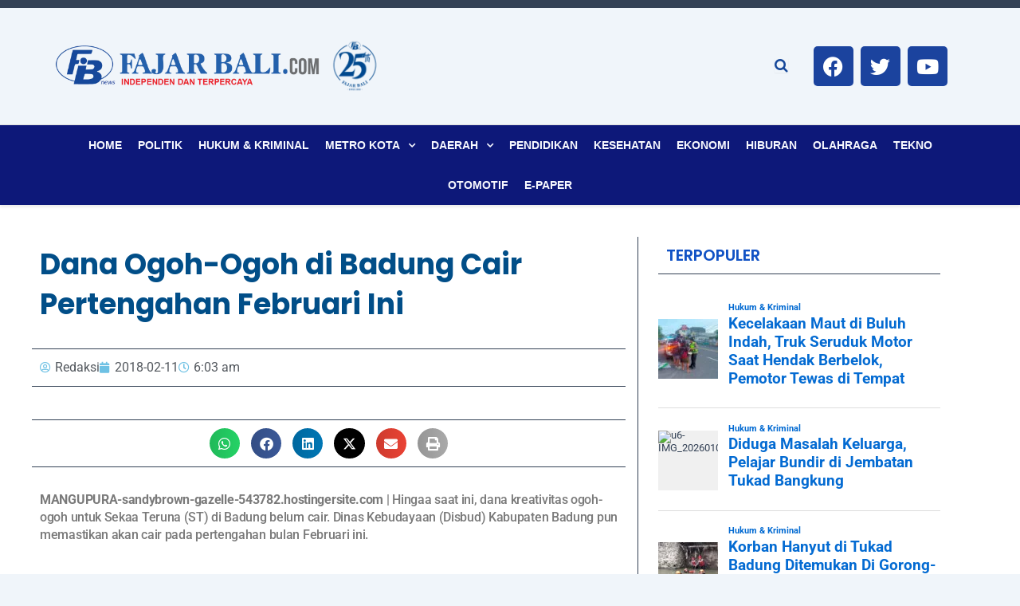

--- FILE ---
content_type: text/html; charset=UTF-8
request_url: https://fajarbali.com/dana-ogoh-ogoh-di-badung-cair-pertengahan-februari-ini/
body_size: 46371
content:

<!DOCTYPE html>
<html lang="id">
<head>
	<meta charset="UTF-8">
	<meta name="viewport" content="width=device-width, initial-scale=1">
	<link rel="profile" href="https://gmpg.org/xfn/11">
	<meta name='robots' content='index, follow, max-image-preview:large, max-snippet:-1, max-video-preview:-1' />

	<!-- This site is optimized with the Yoast SEO plugin v26.6 - https://yoast.com/wordpress/plugins/seo/ -->
	<title>Dana Ogoh-Ogoh di Badung Cair Pertengahan Februari Ini - FAJAR BALI</title>
	<link rel="canonical" href="https://fajarbali.com/dana-ogoh-ogoh-di-badung-cair-pertengahan-februari-ini/" />
	<meta property="og:locale" content="id_ID" />
	<meta property="og:type" content="article" />
	<meta property="og:title" content="Dana Ogoh-Ogoh di Badung Cair Pertengahan Februari Ini - FAJAR BALI" />
	<meta property="og:description" content="MANGUPURA-sandybrown-gazelle-543782.hostingersite.com | Hingaa saat ini, dana kreativitas ogoh-ogoh untuk Sekaa Teruna (ST) di Badung belum cair. Dinas Kebudayaan (Disbud) Kabupaten Badung pun [&hellip;]" />
	<meta property="og:url" content="https://fajarbali.com/dana-ogoh-ogoh-di-badung-cair-pertengahan-februari-ini/" />
	<meta property="og:site_name" content="FAJAR BALI" />
	<meta property="article:published_time" content="2018-02-11T06:03:08+00:00" />
	<meta name="author" content="Redaksi" />
	<meta name="twitter:card" content="summary_large_image" />
	<meta name="twitter:label1" content="Ditulis oleh" />
	<meta name="twitter:data1" content="Redaksi" />
	<meta name="twitter:label2" content="Estimasi waktu membaca" />
	<meta name="twitter:data2" content="2 menit" />
	<script type="application/ld+json" class="yoast-schema-graph">{"@context":"https://schema.org","@graph":[{"@type":"NewsArticle","@id":"https://fajarbali.com/dana-ogoh-ogoh-di-badung-cair-pertengahan-februari-ini/#article","isPartOf":{"@id":"https://fajarbali.com/dana-ogoh-ogoh-di-badung-cair-pertengahan-februari-ini/"},"author":{"name":"Redaksi","@id":"https://fajarbali.com/#/schema/person/0002e15a7e5b9f0bdc7a2cce3edbdda1"},"headline":"Dana Ogoh-Ogoh di Badung Cair Pertengahan Februari Ini","datePublished":"2018-02-11T06:03:08+00:00","mainEntityOfPage":{"@id":"https://fajarbali.com/dana-ogoh-ogoh-di-badung-cair-pertengahan-februari-ini/"},"wordCount":444,"commentCount":0,"publisher":{"@id":"https://fajarbali.com/#organization"},"articleSection":["Badung"],"inLanguage":"id","potentialAction":[{"@type":"CommentAction","name":"Comment","target":["https://fajarbali.com/dana-ogoh-ogoh-di-badung-cair-pertengahan-februari-ini/#respond"]}]},{"@type":"WebPage","@id":"https://fajarbali.com/dana-ogoh-ogoh-di-badung-cair-pertengahan-februari-ini/","url":"https://fajarbali.com/dana-ogoh-ogoh-di-badung-cair-pertengahan-februari-ini/","name":"Dana Ogoh-Ogoh di Badung Cair Pertengahan Februari Ini - FAJAR BALI","isPartOf":{"@id":"https://fajarbali.com/#website"},"datePublished":"2018-02-11T06:03:08+00:00","breadcrumb":{"@id":"https://fajarbali.com/dana-ogoh-ogoh-di-badung-cair-pertengahan-februari-ini/#breadcrumb"},"inLanguage":"id","potentialAction":[{"@type":"ReadAction","target":["https://fajarbali.com/dana-ogoh-ogoh-di-badung-cair-pertengahan-februari-ini/"]}]},{"@type":"BreadcrumbList","@id":"https://fajarbali.com/dana-ogoh-ogoh-di-badung-cair-pertengahan-februari-ini/#breadcrumb","itemListElement":[{"@type":"ListItem","position":1,"name":"Home","item":"https://fajarbali.com/"},{"@type":"ListItem","position":2,"name":"Dana Ogoh-Ogoh di Badung Cair Pertengahan Februari Ini"}]},{"@type":"WebSite","@id":"https://fajarbali.com/#website","url":"https://fajarbali.com/","name":"FAJAR BALI","description":"Independen dan Terpercaya","publisher":{"@id":"https://fajarbali.com/#organization"},"potentialAction":[{"@type":"SearchAction","target":{"@type":"EntryPoint","urlTemplate":"https://fajarbali.com/?s={search_term_string}"},"query-input":{"@type":"PropertyValueSpecification","valueRequired":true,"valueName":"search_term_string"}}],"inLanguage":"id"},{"@type":"Organization","@id":"https://fajarbali.com/#organization","name":"FAJAR BALI","url":"https://fajarbali.com/","logo":{"@type":"ImageObject","inLanguage":"id","@id":"https://fajarbali.com/#/schema/logo/image/","url":"https://fajarbali.com/wp-content/uploads/2024/11/logo-fajar-bali-01.png","contentUrl":"https://fajarbali.com/wp-content/uploads/2024/11/logo-fajar-bali-01.png","width":1108,"height":252,"caption":"FAJAR BALI"},"image":{"@id":"https://fajarbali.com/#/schema/logo/image/"}},{"@type":"Person","@id":"https://fajarbali.com/#/schema/person/0002e15a7e5b9f0bdc7a2cce3edbdda1","name":"Redaksi","image":{"@type":"ImageObject","inLanguage":"id","@id":"https://fajarbali.com/#/schema/person/image/","url":"https://secure.gravatar.com/avatar/fd274c26ad51309f4c6ff6be60a0a9edf7f674e70178a0f02fdb190655055717?s=96&d=mm&r=g","contentUrl":"https://secure.gravatar.com/avatar/fd274c26ad51309f4c6ff6be60a0a9edf7f674e70178a0f02fdb190655055717?s=96&d=mm&r=g","caption":"Redaksi"},"sameAs":["https://fajar.sandybrown-gazelle-543782.hostingersite.com"],"url":"https://fajarbali.com/author/fajarnew/"}]}</script>
	<!-- / Yoast SEO plugin. -->


<link rel='dns-prefetch' href='//www.googletagmanager.com' />
<link rel='dns-prefetch' href='//pagead2.googlesyndication.com' />
<link rel="alternate" type="application/rss+xml" title="FAJAR BALI &raquo; Feed" href="https://fajarbali.com/feed/" />
<link rel="alternate" type="application/rss+xml" title="FAJAR BALI &raquo; Umpan Komentar" href="https://fajarbali.com/comments/feed/" />
<script id="wpp-js" src="https://fajarbali.com/wp-content/plugins/wordpress-popular-posts/assets/js/wpp.min.js?ver=7.3.6" data-sampling="0" data-sampling-rate="100" data-api-url="https://fajarbali.com/wp-json/wordpress-popular-posts" data-post-id="1233" data-token="aaba560a91" data-lang="0" data-debug="0"></script>
<link rel="alternate" type="application/rss+xml" title="FAJAR BALI &raquo; Dana Ogoh-Ogoh di Badung Cair Pertengahan Februari Ini Umpan Komentar" href="https://fajarbali.com/dana-ogoh-ogoh-di-badung-cair-pertengahan-februari-ini/feed/" />
<link rel="alternate" title="oEmbed (JSON)" type="application/json+oembed" href="https://fajarbali.com/wp-json/oembed/1.0/embed?url=https%3A%2F%2Ffajarbali.com%2Fdana-ogoh-ogoh-di-badung-cair-pertengahan-februari-ini%2F" />
<link rel="alternate" title="oEmbed (XML)" type="text/xml+oembed" href="https://fajarbali.com/wp-json/oembed/1.0/embed?url=https%3A%2F%2Ffajarbali.com%2Fdana-ogoh-ogoh-di-badung-cair-pertengahan-februari-ini%2F&#038;format=xml" />
<style id='wp-img-auto-sizes-contain-inline-css'>
img:is([sizes=auto i],[sizes^="auto," i]){contain-intrinsic-size:3000px 1500px}
/*# sourceURL=wp-img-auto-sizes-contain-inline-css */
</style>
<link rel='stylesheet' id='astra-theme-css-css' href='https://fajarbali.com/wp-content/themes/astra/assets/css/minified/main.min.css?ver=4.8.6' media='all' />
<style id='astra-theme-css-inline-css'>
:root{--ast-post-nav-space:0;--ast-container-default-xlg-padding:2.5em;--ast-container-default-lg-padding:2.5em;--ast-container-default-slg-padding:2em;--ast-container-default-md-padding:2.5em;--ast-container-default-sm-padding:2.5em;--ast-container-default-xs-padding:2.4em;--ast-container-default-xxs-padding:1.8em;--ast-code-block-background:#ECEFF3;--ast-comment-inputs-background:#F9FAFB;--ast-normal-container-width:1200px;--ast-narrow-container-width:750px;--ast-blog-title-font-weight:600;--ast-blog-meta-weight:600;}html{font-size:100%;}a{color:var(--ast-global-color-0);}a:hover,a:focus{color:var(--ast-global-color-1);}body,button,input,select,textarea,.ast-button,.ast-custom-button{font-family:-apple-system,BlinkMacSystemFont,Segoe UI,Roboto,Oxygen-Sans,Ubuntu,Cantarell,Helvetica Neue,sans-serif;font-weight:400;font-size:16px;font-size:1rem;line-height:var(--ast-body-line-height,1.65);}blockquote{color:var(--ast-global-color-3);}h1,.entry-content h1,h2,.entry-content h2,h3,.entry-content h3,h4,.entry-content h4,h5,.entry-content h5,h6,.entry-content h6,.site-title,.site-title a{font-weight:600;}.site-title{font-size:26px;font-size:1.625rem;display:block;}.site-header .site-description{font-size:15px;font-size:0.9375rem;display:none;}.entry-title{font-size:20px;font-size:1.25rem;}.ast-blog-single-element.ast-taxonomy-container a{font-size:14px;font-size:0.875rem;}.ast-blog-meta-container{font-size:13px;font-size:0.8125rem;}.archive .ast-article-post .ast-article-inner,.blog .ast-article-post .ast-article-inner,.archive .ast-article-post .ast-article-inner:hover,.blog .ast-article-post .ast-article-inner:hover{border-top-left-radius:6px;border-top-right-radius:6px;border-bottom-right-radius:6px;border-bottom-left-radius:6px;overflow:hidden;}h1,.entry-content h1{font-size:36px;font-size:2.25rem;font-weight:600;line-height:1.4em;}h2,.entry-content h2{font-size:30px;font-size:1.875rem;font-weight:600;line-height:1.3em;}h3,.entry-content h3{font-size:24px;font-size:1.5rem;font-weight:600;line-height:1.3em;}h4,.entry-content h4{font-size:20px;font-size:1.25rem;line-height:1.2em;font-weight:600;}h5,.entry-content h5{font-size:18px;font-size:1.125rem;line-height:1.2em;font-weight:600;}h6,.entry-content h6{font-size:16px;font-size:1rem;line-height:1.25em;font-weight:600;}::selection{background-color:var(--ast-global-color-0);color:#ffffff;}body,h1,.entry-title a,.entry-content h1,h2,.entry-content h2,h3,.entry-content h3,h4,.entry-content h4,h5,.entry-content h5,h6,.entry-content h6{color:var(--ast-global-color-3);}.tagcloud a:hover,.tagcloud a:focus,.tagcloud a.current-item{color:#ffffff;border-color:var(--ast-global-color-0);background-color:var(--ast-global-color-0);}input:focus,input[type="text"]:focus,input[type="email"]:focus,input[type="url"]:focus,input[type="password"]:focus,input[type="reset"]:focus,input[type="search"]:focus,textarea:focus{border-color:var(--ast-global-color-0);}input[type="radio"]:checked,input[type=reset],input[type="checkbox"]:checked,input[type="checkbox"]:hover:checked,input[type="checkbox"]:focus:checked,input[type=range]::-webkit-slider-thumb{border-color:var(--ast-global-color-0);background-color:var(--ast-global-color-0);box-shadow:none;}.site-footer a:hover + .post-count,.site-footer a:focus + .post-count{background:var(--ast-global-color-0);border-color:var(--ast-global-color-0);}.single .nav-links .nav-previous,.single .nav-links .nav-next{color:var(--ast-global-color-0);}.entry-meta,.entry-meta *{line-height:1.45;color:var(--ast-global-color-0);font-weight:600;}.entry-meta a:not(.ast-button):hover,.entry-meta a:not(.ast-button):hover *,.entry-meta a:not(.ast-button):focus,.entry-meta a:not(.ast-button):focus *,.page-links > .page-link,.page-links .page-link:hover,.post-navigation a:hover{color:var(--ast-global-color-1);}#cat option,.secondary .calendar_wrap thead a,.secondary .calendar_wrap thead a:visited{color:var(--ast-global-color-0);}.secondary .calendar_wrap #today,.ast-progress-val span{background:var(--ast-global-color-0);}.secondary a:hover + .post-count,.secondary a:focus + .post-count{background:var(--ast-global-color-0);border-color:var(--ast-global-color-0);}.calendar_wrap #today > a{color:#ffffff;}.page-links .page-link,.single .post-navigation a{color:var(--ast-global-color-3);}.ast-search-menu-icon .search-form button.search-submit{padding:0 4px;}.ast-search-menu-icon form.search-form{padding-right:0;}.ast-search-menu-icon.slide-search input.search-field{width:0;}.ast-header-search .ast-search-menu-icon.ast-dropdown-active .search-form,.ast-header-search .ast-search-menu-icon.ast-dropdown-active .search-field:focus{transition:all 0.2s;}.search-form input.search-field:focus{outline:none;}.ast-search-menu-icon .search-form button.search-submit:focus,.ast-theme-transparent-header .ast-header-search .ast-dropdown-active .ast-icon,.ast-theme-transparent-header .ast-inline-search .search-field:focus .ast-icon{color:var(--ast-global-color-1);}.ast-header-search .slide-search .search-form{border:2px solid var(--ast-global-color-0);}.ast-header-search .slide-search .search-field{background-color:#fff;}.ast-archive-title{color:var(--ast-global-color-2);}.widget-title{font-size:22px;font-size:1.375rem;color:var(--ast-global-color-2);}.ast-single-post .entry-content a,.ast-comment-content a:not(.ast-comment-edit-reply-wrap a){text-decoration:underline;}.ast-single-post .elementor-button-wrapper .elementor-button,.ast-single-post .entry-content .uagb-tab a,.ast-single-post .entry-content .uagb-ifb-cta a,.ast-single-post .entry-content .uabb-module-content a,.ast-single-post .entry-content .uagb-post-grid a,.ast-single-post .entry-content .uagb-timeline a,.ast-single-post .entry-content .uagb-toc__wrap a,.ast-single-post .entry-content .uagb-taxomony-box a,.ast-single-post .entry-content .woocommerce a,.entry-content .wp-block-latest-posts > li > a,.ast-single-post .entry-content .wp-block-file__button,li.ast-post-filter-single,.ast-single-post .ast-comment-content .comment-reply-link,.ast-single-post .ast-comment-content .comment-edit-link{text-decoration:none;}.ast-search-menu-icon.slide-search a:focus-visible:focus-visible,.astra-search-icon:focus-visible,#close:focus-visible,a:focus-visible,.ast-menu-toggle:focus-visible,.site .skip-link:focus-visible,.wp-block-loginout input:focus-visible,.wp-block-search.wp-block-search__button-inside .wp-block-search__inside-wrapper,.ast-header-navigation-arrow:focus-visible,.woocommerce .wc-proceed-to-checkout > .checkout-button:focus-visible,.woocommerce .woocommerce-MyAccount-navigation ul li a:focus-visible,.ast-orders-table__row .ast-orders-table__cell:focus-visible,.woocommerce .woocommerce-order-details .order-again > .button:focus-visible,.woocommerce .woocommerce-message a.button.wc-forward:focus-visible,.woocommerce #minus_qty:focus-visible,.woocommerce #plus_qty:focus-visible,a#ast-apply-coupon:focus-visible,.woocommerce .woocommerce-info a:focus-visible,.woocommerce .astra-shop-summary-wrap a:focus-visible,.woocommerce a.wc-forward:focus-visible,#ast-apply-coupon:focus-visible,.woocommerce-js .woocommerce-mini-cart-item a.remove:focus-visible,#close:focus-visible,.button.search-submit:focus-visible,#search_submit:focus,.normal-search:focus-visible,.ast-header-account-wrap:focus-visible,.woocommerce .ast-on-card-button.ast-quick-view-trigger:focus{outline-style:dotted;outline-color:inherit;outline-width:thin;}input:focus,input[type="text"]:focus,input[type="email"]:focus,input[type="url"]:focus,input[type="password"]:focus,input[type="reset"]:focus,input[type="search"]:focus,input[type="number"]:focus,textarea:focus,.wp-block-search__input:focus,[data-section="section-header-mobile-trigger"] .ast-button-wrap .ast-mobile-menu-trigger-minimal:focus,.ast-mobile-popup-drawer.active .menu-toggle-close:focus,.woocommerce-ordering select.orderby:focus,#ast-scroll-top:focus,#coupon_code:focus,.woocommerce-page #comment:focus,.woocommerce #reviews #respond input#submit:focus,.woocommerce a.add_to_cart_button:focus,.woocommerce .button.single_add_to_cart_button:focus,.woocommerce .woocommerce-cart-form button:focus,.woocommerce .woocommerce-cart-form__cart-item .quantity .qty:focus,.woocommerce .woocommerce-billing-fields .woocommerce-billing-fields__field-wrapper .woocommerce-input-wrapper > .input-text:focus,.woocommerce #order_comments:focus,.woocommerce #place_order:focus,.woocommerce .woocommerce-address-fields .woocommerce-address-fields__field-wrapper .woocommerce-input-wrapper > .input-text:focus,.woocommerce .woocommerce-MyAccount-content form button:focus,.woocommerce .woocommerce-MyAccount-content .woocommerce-EditAccountForm .woocommerce-form-row .woocommerce-Input.input-text:focus,.woocommerce .ast-woocommerce-container .woocommerce-pagination ul.page-numbers li a:focus,body #content .woocommerce form .form-row .select2-container--default .select2-selection--single:focus,#ast-coupon-code:focus,.woocommerce.woocommerce-js .quantity input[type=number]:focus,.woocommerce-js .woocommerce-mini-cart-item .quantity input[type=number]:focus,.woocommerce p#ast-coupon-trigger:focus{border-style:dotted;border-color:inherit;border-width:thin;}input{outline:none;}.ast-logo-title-inline .site-logo-img{padding-right:1em;}.site-logo-img img{ transition:all 0.2s linear;}body .ast-oembed-container *{position:absolute;top:0;width:100%;height:100%;left:0;}body .wp-block-embed-pocket-casts .ast-oembed-container *{position:unset;}.ast-single-post-featured-section + article {margin-top: 2em;}.site-content .ast-single-post-featured-section img {width: 100%;overflow: hidden;object-fit: cover;}.ast-separate-container .site-content .ast-single-post-featured-section + article {margin-top: -80px;z-index: 9;position: relative;border-radius: 4px;}@media (min-width: 922px) {.ast-no-sidebar .site-content .ast-article-image-container--wide {margin-left: -120px;margin-right: -120px;max-width: unset;width: unset;}.ast-left-sidebar .site-content .ast-article-image-container--wide,.ast-right-sidebar .site-content .ast-article-image-container--wide {margin-left: -10px;margin-right: -10px;}.site-content .ast-article-image-container--full {margin-left: calc( -50vw + 50%);margin-right: calc( -50vw + 50%);max-width: 100vw;width: 100vw;}.ast-left-sidebar .site-content .ast-article-image-container--full,.ast-right-sidebar .site-content .ast-article-image-container--full {margin-left: -10px;margin-right: -10px;max-width: inherit;width: auto;}}.site > .ast-single-related-posts-container {margin-top: 0;}@media (min-width: 922px) {.ast-desktop .ast-container--narrow {max-width: var(--ast-narrow-container-width);margin: 0 auto;}}input[type="text"],input[type="number"],input[type="email"],input[type="url"],input[type="password"],input[type="search"],input[type=reset],input[type=tel],input[type=date],select,textarea{font-size:16px;font-style:normal;font-weight:400;line-height:24px;width:100%;padding:12px 16px;border-radius:4px;box-shadow:0px 1px 2px 0px rgba(0,0,0,0.05);color:var(--ast-form-input-text,#475569);}input[type="text"],input[type="number"],input[type="email"],input[type="url"],input[type="password"],input[type="search"],input[type=reset],input[type=tel],input[type=date],select{height:40px;}input[type="date"]{border-width:1px;border-style:solid;border-color:var(--ast-border-color);}input[type="text"]:focus,input[type="number"]:focus,input[type="email"]:focus,input[type="url"]:focus,input[type="password"]:focus,input[type="search"]:focus,input[type=reset]:focus,input[type="tel"]:focus,input[type="date"]:focus,select:focus,textarea:focus{border-color:#046BD2;box-shadow:none;outline:none;color:var(--ast-form-input-focus-text,#475569);}label,legend{color:#111827;font-size:14px;font-style:normal;font-weight:500;line-height:20px;}select{padding:6px 10px;}fieldset{padding:30px;border-radius:4px;}button,.ast-button,.button,input[type="button"],input[type="reset"],input[type="submit"]{border-radius:4px;box-shadow:0px 1px 2px 0px rgba(0,0,0,0.05);}:root{--ast-comment-inputs-background:#FFF;}::placeholder{color:var(--ast-form-field-color,#9CA3AF);}::-ms-input-placeholder{color:var(--ast-form-field-color,#9CA3AF);}@media (max-width:921.9px){#ast-desktop-header{display:none;}}@media (min-width:922px){#ast-mobile-header{display:none;}}.wp-block-buttons.aligncenter{justify-content:center;}@media (max-width:921px){.ast-theme-transparent-header #primary,.ast-theme-transparent-header #secondary{padding:0;}}@media (max-width:921px){.ast-plain-container.ast-no-sidebar #primary{padding:0;}}.ast-plain-container.ast-no-sidebar #primary{margin-top:0;margin-bottom:0;}@media (min-width:1200px){.ast-plain-container.ast-no-sidebar #primary{margin-top:60px;margin-bottom:60px;}}.wp-block-button.is-style-outline .wp-block-button__link{border-color:var(--ast-global-color-0);}div.wp-block-button.is-style-outline > .wp-block-button__link:not(.has-text-color),div.wp-block-button.wp-block-button__link.is-style-outline:not(.has-text-color){color:var(--ast-global-color-0);}.wp-block-button.is-style-outline .wp-block-button__link:hover,.wp-block-buttons .wp-block-button.is-style-outline .wp-block-button__link:focus,.wp-block-buttons .wp-block-button.is-style-outline > .wp-block-button__link:not(.has-text-color):hover,.wp-block-buttons .wp-block-button.wp-block-button__link.is-style-outline:not(.has-text-color):hover{color:#ffffff;background-color:var(--ast-global-color-1);border-color:var(--ast-global-color-1);}.post-page-numbers.current .page-link,.ast-pagination .page-numbers.current{color:#ffffff;border-color:var(--ast-global-color-0);background-color:var(--ast-global-color-0);}.wp-block-buttons .wp-block-button.is-style-outline .wp-block-button__link.wp-element-button,.ast-outline-button,.wp-block-uagb-buttons-child .uagb-buttons-repeater.ast-outline-button{border-color:var(--ast-global-color-0);border-top-width:2px;border-right-width:2px;border-bottom-width:2px;border-left-width:2px;font-family:inherit;font-weight:500;font-size:16px;font-size:1rem;line-height:1em;padding-top:13px;padding-right:30px;padding-bottom:13px;padding-left:30px;}.wp-block-buttons .wp-block-button.is-style-outline > .wp-block-button__link:not(.has-text-color),.wp-block-buttons .wp-block-button.wp-block-button__link.is-style-outline:not(.has-text-color),.ast-outline-button{color:var(--ast-global-color-0);}.wp-block-button.is-style-outline .wp-block-button__link:hover,.wp-block-buttons .wp-block-button.is-style-outline .wp-block-button__link:focus,.wp-block-buttons .wp-block-button.is-style-outline > .wp-block-button__link:not(.has-text-color):hover,.wp-block-buttons .wp-block-button.wp-block-button__link.is-style-outline:not(.has-text-color):hover,.ast-outline-button:hover,.ast-outline-button:focus,.wp-block-uagb-buttons-child .uagb-buttons-repeater.ast-outline-button:hover,.wp-block-uagb-buttons-child .uagb-buttons-repeater.ast-outline-button:focus{color:#ffffff;background-color:var(--ast-global-color-1);border-color:var(--ast-global-color-1);}.ast-single-post .entry-content a.ast-outline-button,.ast-single-post .entry-content .is-style-outline>.wp-block-button__link{text-decoration:none;}.wp-block-button .wp-block-button__link.wp-element-button.is-style-outline:not(.has-background),.wp-block-button.is-style-outline>.wp-block-button__link.wp-element-button:not(.has-background),.ast-outline-button{background-color:transparent;}.uagb-buttons-repeater.ast-outline-button{border-radius:9999px;}@media (max-width:921px){.wp-block-buttons .wp-block-button.is-style-outline .wp-block-button__link.wp-element-button,.ast-outline-button,.wp-block-uagb-buttons-child .uagb-buttons-repeater.ast-outline-button{padding-top:12px;padding-right:28px;padding-bottom:12px;padding-left:28px;}}@media (max-width:544px){.wp-block-buttons .wp-block-button.is-style-outline .wp-block-button__link.wp-element-button,.ast-outline-button,.wp-block-uagb-buttons-child .uagb-buttons-repeater.ast-outline-button{padding-top:10px;padding-right:24px;padding-bottom:10px;padding-left:24px;}}.entry-content[data-ast-blocks-layout] > figure{margin-bottom:1em;}h1.widget-title{font-weight:600;}h2.widget-title{font-weight:600;}h3.widget-title{font-weight:600;} .content-area .elementor-widget-theme-post-content h1,.content-area .elementor-widget-theme-post-content h2,.content-area .elementor-widget-theme-post-content h3,.content-area .elementor-widget-theme-post-content h4,.content-area .elementor-widget-theme-post-content h5,.content-area .elementor-widget-theme-post-content h6{margin-top:1.5em;margin-bottom:calc(0.3em + 10px);}#page{display:flex;flex-direction:column;min-height:100vh;}.ast-404-layout-1 h1.page-title{color:var(--ast-global-color-2);}.single .post-navigation a{line-height:1em;height:inherit;}.error-404 .page-sub-title{font-size:1.5rem;font-weight:inherit;}.search .site-content .content-area .search-form{margin-bottom:0;}#page .site-content{flex-grow:1;}.widget{margin-bottom:1.25em;}#secondary li{line-height:1.5em;}#secondary .wp-block-group h2{margin-bottom:0.7em;}#secondary h2{font-size:1.7rem;}.ast-separate-container .ast-article-post,.ast-separate-container .ast-article-single,.ast-separate-container .comment-respond{padding:2.5em;}.ast-separate-container .ast-article-single .ast-article-single{padding:0;}.ast-article-single .wp-block-post-template-is-layout-grid{padding-left:0;}.ast-separate-container .comments-title,.ast-narrow-container .comments-title{padding:1.5em 2em;}.ast-page-builder-template .comment-form-textarea,.ast-comment-formwrap .ast-grid-common-col{padding:0;}.ast-comment-formwrap{padding:0;display:inline-flex;column-gap:20px;width:100%;margin-left:0;margin-right:0;}.comments-area textarea#comment:focus,.comments-area textarea#comment:active,.comments-area .ast-comment-formwrap input[type="text"]:focus,.comments-area .ast-comment-formwrap input[type="text"]:active {box-shadow:none;outline:none;}.archive.ast-page-builder-template .entry-header{margin-top:2em;}.ast-page-builder-template .ast-comment-formwrap{width:100%;}.entry-title{margin-bottom:0.6em;}.ast-archive-description p{font-size:inherit;font-weight:inherit;line-height:inherit;}.ast-article-single img{box-shadow:0 0 30px 0 rgba(0,0,0,.15);-webkit-box-shadow:0 0 30px 0 rgba(0,0,0,.15);-moz-box-shadow:0 0 30px 0 rgba(0,0,0,.15);}.ast-separate-container .ast-comment-list li.depth-1,.hentry{margin-bottom:1.5em;}.site-content section.ast-archive-description{margin-bottom:2em;}@media (min-width:921px){.ast-left-sidebar.ast-page-builder-template #secondary,.archive.ast-right-sidebar.ast-page-builder-template .site-main{padding-left:20px;padding-right:20px;}}@media (max-width:544px){.ast-comment-formwrap.ast-row{column-gap:10px;display:inline-block;}#ast-commentform .ast-grid-common-col{position:relative;width:100%;}}@media (min-width:1201px){.ast-separate-container .ast-article-post,.ast-separate-container .ast-article-single,.ast-separate-container .ast-author-box,.ast-separate-container .ast-404-layout-1,.ast-separate-container .no-results{padding:2.5em;}} .content-area .elementor-widget-theme-post-content h1,.content-area .elementor-widget-theme-post-content h2,.content-area .elementor-widget-theme-post-content h3,.content-area .elementor-widget-theme-post-content h4,.content-area .elementor-widget-theme-post-content h5,.content-area .elementor-widget-theme-post-content h6{margin-top:1.5em;margin-bottom:calc(0.3em + 10px);}.elementor-loop-container .e-loop-item,.elementor-loop-container .ast-separate-container .ast-article-post,.elementor-loop-container .ast-separate-container .ast-article-single,.elementor-loop-container .ast-separate-container .comment-respond{padding:0px;}@media (max-width:921px){.ast-separate-container #primary,.ast-separate-container #secondary{padding:1.5em 0;}#primary,#secondary{padding:1.5em 0;margin:0;}.ast-left-sidebar #content > .ast-container{display:flex;flex-direction:column-reverse;width:100%;}}@media (min-width:922px){.ast-separate-container.ast-right-sidebar #primary,.ast-separate-container.ast-left-sidebar #primary{border:0;}.search-no-results.ast-separate-container #primary{margin-bottom:4em;}}.wp-block-button .wp-block-button__link{color:#ffffff;}.wp-block-button .wp-block-button__link:hover,.wp-block-button .wp-block-button__link:focus{color:#ffffff;background-color:var(--ast-global-color-1);border-color:var(--ast-global-color-1);}.elementor-widget-heading h1.elementor-heading-title{line-height:1.4em;}.elementor-widget-heading h2.elementor-heading-title{line-height:1.3em;}.elementor-widget-heading h3.elementor-heading-title{line-height:1.3em;}.elementor-widget-heading h4.elementor-heading-title{line-height:1.2em;}.elementor-widget-heading h5.elementor-heading-title{line-height:1.2em;}.elementor-widget-heading h6.elementor-heading-title{line-height:1.25em;}.wp-block-button .wp-block-button__link,.wp-block-search .wp-block-search__button,body .wp-block-file .wp-block-file__button{border-color:var(--ast-global-color-0);background-color:var(--ast-global-color-0);color:#ffffff;font-family:inherit;font-weight:500;line-height:1em;font-size:16px;font-size:1rem;padding-top:15px;padding-right:30px;padding-bottom:15px;padding-left:30px;}.ast-single-post .entry-content .wp-block-button .wp-block-button__link,.ast-single-post .entry-content .wp-block-search .wp-block-search__button,body .entry-content .wp-block-file .wp-block-file__button{text-decoration:none;}@media (max-width:921px){.wp-block-button .wp-block-button__link,.wp-block-search .wp-block-search__button,body .wp-block-file .wp-block-file__button{padding-top:14px;padding-right:28px;padding-bottom:14px;padding-left:28px;}}@media (max-width:544px){.wp-block-button .wp-block-button__link,.wp-block-search .wp-block-search__button,body .wp-block-file .wp-block-file__button{padding-top:12px;padding-right:24px;padding-bottom:12px;padding-left:24px;}}.menu-toggle,button,.ast-button,.ast-custom-button,.button,input#submit,input[type="button"],input[type="submit"],input[type="reset"],#comments .submit,.search .search-submit,form[CLASS*="wp-block-search__"].wp-block-search .wp-block-search__inside-wrapper .wp-block-search__button,body .wp-block-file .wp-block-file__button,.search .search-submit,.woocommerce-js a.button,.woocommerce button.button,.woocommerce .woocommerce-message a.button,.woocommerce #respond input#submit.alt,.woocommerce input.button.alt,.woocommerce input.button,.woocommerce input.button:disabled,.woocommerce input.button:disabled[disabled],.woocommerce input.button:disabled:hover,.woocommerce input.button:disabled[disabled]:hover,.woocommerce #respond input#submit,.woocommerce button.button.alt.disabled,.wc-block-grid__products .wc-block-grid__product .wp-block-button__link,.wc-block-grid__product-onsale,[CLASS*="wc-block"] button,.woocommerce-js .astra-cart-drawer .astra-cart-drawer-content .woocommerce-mini-cart__buttons .button:not(.checkout):not(.ast-continue-shopping),.woocommerce-js .astra-cart-drawer .astra-cart-drawer-content .woocommerce-mini-cart__buttons a.checkout,.woocommerce button.button.alt.disabled.wc-variation-selection-needed,[CLASS*="wc-block"] .wc-block-components-button{border-style:solid;border-top-width:0;border-right-width:0;border-left-width:0;border-bottom-width:0;color:#ffffff;border-color:var(--ast-global-color-0);background-color:var(--ast-global-color-0);padding-top:15px;padding-right:30px;padding-bottom:15px;padding-left:30px;font-family:inherit;font-weight:500;font-size:16px;font-size:1rem;line-height:1em;}button:focus,.menu-toggle:hover,button:hover,.ast-button:hover,.ast-custom-button:hover .button:hover,.ast-custom-button:hover ,input[type=reset]:hover,input[type=reset]:focus,input#submit:hover,input#submit:focus,input[type="button"]:hover,input[type="button"]:focus,input[type="submit"]:hover,input[type="submit"]:focus,form[CLASS*="wp-block-search__"].wp-block-search .wp-block-search__inside-wrapper .wp-block-search__button:hover,form[CLASS*="wp-block-search__"].wp-block-search .wp-block-search__inside-wrapper .wp-block-search__button:focus,body .wp-block-file .wp-block-file__button:hover,body .wp-block-file .wp-block-file__button:focus,.woocommerce-js a.button:hover,.woocommerce button.button:hover,.woocommerce .woocommerce-message a.button:hover,.woocommerce #respond input#submit:hover,.woocommerce #respond input#submit.alt:hover,.woocommerce input.button.alt:hover,.woocommerce input.button:hover,.woocommerce button.button.alt.disabled:hover,.wc-block-grid__products .wc-block-grid__product .wp-block-button__link:hover,[CLASS*="wc-block"] button:hover,.woocommerce-js .astra-cart-drawer .astra-cart-drawer-content .woocommerce-mini-cart__buttons .button:not(.checkout):not(.ast-continue-shopping):hover,.woocommerce-js .astra-cart-drawer .astra-cart-drawer-content .woocommerce-mini-cart__buttons a.checkout:hover,.woocommerce button.button.alt.disabled.wc-variation-selection-needed:hover,[CLASS*="wc-block"] .wc-block-components-button:hover,[CLASS*="wc-block"] .wc-block-components-button:focus{color:#ffffff;background-color:var(--ast-global-color-1);border-color:var(--ast-global-color-1);}form[CLASS*="wp-block-search__"].wp-block-search .wp-block-search__inside-wrapper .wp-block-search__button.has-icon{padding-top:calc(15px - 3px);padding-right:calc(30px - 3px);padding-bottom:calc(15px - 3px);padding-left:calc(30px - 3px);}@media (max-width:921px){.menu-toggle,button,.ast-button,.ast-custom-button,.button,input#submit,input[type="button"],input[type="submit"],input[type="reset"],#comments .submit,.search .search-submit,form[CLASS*="wp-block-search__"].wp-block-search .wp-block-search__inside-wrapper .wp-block-search__button,body .wp-block-file .wp-block-file__button,.search .search-submit,.woocommerce-js a.button,.woocommerce button.button,.woocommerce .woocommerce-message a.button,.woocommerce #respond input#submit.alt,.woocommerce input.button.alt,.woocommerce input.button,.woocommerce input.button:disabled,.woocommerce input.button:disabled[disabled],.woocommerce input.button:disabled:hover,.woocommerce input.button:disabled[disabled]:hover,.woocommerce #respond input#submit,.woocommerce button.button.alt.disabled,.wc-block-grid__products .wc-block-grid__product .wp-block-button__link,.wc-block-grid__product-onsale,[CLASS*="wc-block"] button,.woocommerce-js .astra-cart-drawer .astra-cart-drawer-content .woocommerce-mini-cart__buttons .button:not(.checkout):not(.ast-continue-shopping),.woocommerce-js .astra-cart-drawer .astra-cart-drawer-content .woocommerce-mini-cart__buttons a.checkout,.woocommerce button.button.alt.disabled.wc-variation-selection-needed,[CLASS*="wc-block"] .wc-block-components-button{padding-top:14px;padding-right:28px;padding-bottom:14px;padding-left:28px;}}@media (max-width:544px){.menu-toggle,button,.ast-button,.ast-custom-button,.button,input#submit,input[type="button"],input[type="submit"],input[type="reset"],#comments .submit,.search .search-submit,form[CLASS*="wp-block-search__"].wp-block-search .wp-block-search__inside-wrapper .wp-block-search__button,body .wp-block-file .wp-block-file__button,.search .search-submit,.woocommerce-js a.button,.woocommerce button.button,.woocommerce .woocommerce-message a.button,.woocommerce #respond input#submit.alt,.woocommerce input.button.alt,.woocommerce input.button,.woocommerce input.button:disabled,.woocommerce input.button:disabled[disabled],.woocommerce input.button:disabled:hover,.woocommerce input.button:disabled[disabled]:hover,.woocommerce #respond input#submit,.woocommerce button.button.alt.disabled,.wc-block-grid__products .wc-block-grid__product .wp-block-button__link,.wc-block-grid__product-onsale,[CLASS*="wc-block"] button,.woocommerce-js .astra-cart-drawer .astra-cart-drawer-content .woocommerce-mini-cart__buttons .button:not(.checkout):not(.ast-continue-shopping),.woocommerce-js .astra-cart-drawer .astra-cart-drawer-content .woocommerce-mini-cart__buttons a.checkout,.woocommerce button.button.alt.disabled.wc-variation-selection-needed,[CLASS*="wc-block"] .wc-block-components-button{padding-top:12px;padding-right:24px;padding-bottom:12px;padding-left:24px;}}@media (max-width:921px){.ast-mobile-header-stack .main-header-bar .ast-search-menu-icon{display:inline-block;}.ast-header-break-point.ast-header-custom-item-outside .ast-mobile-header-stack .main-header-bar .ast-search-icon{margin:0;}.ast-comment-avatar-wrap img{max-width:2.5em;}.ast-comment-meta{padding:0 1.8888em 1.3333em;}}@media (min-width:544px){.ast-container{max-width:100%;}}@media (max-width:544px){.ast-separate-container .ast-article-post,.ast-separate-container .ast-article-single,.ast-separate-container .comments-title,.ast-separate-container .ast-archive-description{padding:1.5em 1em;}.ast-separate-container #content .ast-container{padding-left:0.54em;padding-right:0.54em;}.ast-separate-container .ast-comment-list .bypostauthor{padding:.5em;}.ast-search-menu-icon.ast-dropdown-active .search-field{width:170px;}} #ast-mobile-header .ast-site-header-cart-li a{pointer-events:none;}.ast-separate-container{background-color:var(--ast-global-color-4);}@media (max-width:921px){.site-title{display:block;}.site-header .site-description{display:none;}h1,.entry-content h1{font-size:30px;font-size:1.875rem;}h2,.entry-content h2{font-size:25px;font-size:1.5625rem;}h3,.entry-content h3{font-size:20px;font-size:1.25rem;}}@media (max-width:544px){.site-title{display:block;}.site-header .site-description{display:none;}h1,.entry-content h1{font-size:30px;font-size:1.875rem;}h2,.entry-content h2{font-size:25px;font-size:1.5625rem;}h3,.entry-content h3{font-size:20px;font-size:1.25rem;}}@media (max-width:921px){html{font-size:91.2%;}}@media (max-width:544px){html{font-size:91.2%;}}@media (min-width:922px){.ast-container{max-width:1240px;}}@media (min-width:922px){.ast-narrow-container .site-content > .ast-container{max-width:750px;}}@media (min-width:922px){.ast-narrow-container .site-content > .ast-container{max-width:750px;}}@media (min-width:922px){.site-content .ast-container{display:flex;}}@media (max-width:921px){.site-content .ast-container{flex-direction:column;}}.entry-content h1,.entry-content h2,.entry-content h3,.entry-content h4,.entry-content h5,.entry-content h6{clear:none;}@media (min-width:922px){.main-header-menu .sub-menu .menu-item.ast-left-align-sub-menu:hover > .sub-menu,.main-header-menu .sub-menu .menu-item.ast-left-align-sub-menu.focus > .sub-menu{margin-left:-0px;}}.entry-content li > p{margin-bottom:0;}.site .comments-area{padding-bottom:2em;margin-top:2em;}.wp-block-file {display: flex;align-items: center;flex-wrap: wrap;justify-content: space-between;}.wp-block-pullquote {border: none;}.wp-block-pullquote blockquote::before {content: "\201D";font-family: "Helvetica",sans-serif;display: flex;transform: rotate( 180deg );font-size: 6rem;font-style: normal;line-height: 1;font-weight: bold;align-items: center;justify-content: center;}.has-text-align-right > blockquote::before {justify-content: flex-start;}.has-text-align-left > blockquote::before {justify-content: flex-end;}figure.wp-block-pullquote.is-style-solid-color blockquote {max-width: 100%;text-align: inherit;}:root {--wp--custom--ast-default-block-top-padding: 3em;--wp--custom--ast-default-block-right-padding: 3em;--wp--custom--ast-default-block-bottom-padding: 3em;--wp--custom--ast-default-block-left-padding: 3em;--wp--custom--ast-container-width: 1200px;--wp--custom--ast-content-width-size: 1200px;--wp--custom--ast-wide-width-size: calc(1200px + var(--wp--custom--ast-default-block-left-padding) + var(--wp--custom--ast-default-block-right-padding));}.ast-narrow-container {--wp--custom--ast-content-width-size: 750px;--wp--custom--ast-wide-width-size: 750px;}@media(max-width: 921px) {:root {--wp--custom--ast-default-block-top-padding: 3em;--wp--custom--ast-default-block-right-padding: 2em;--wp--custom--ast-default-block-bottom-padding: 3em;--wp--custom--ast-default-block-left-padding: 2em;}}@media(max-width: 544px) {:root {--wp--custom--ast-default-block-top-padding: 3em;--wp--custom--ast-default-block-right-padding: 1.5em;--wp--custom--ast-default-block-bottom-padding: 3em;--wp--custom--ast-default-block-left-padding: 1.5em;}}.entry-content > .wp-block-group,.entry-content > .wp-block-cover,.entry-content > .wp-block-columns {padding-top: var(--wp--custom--ast-default-block-top-padding);padding-right: var(--wp--custom--ast-default-block-right-padding);padding-bottom: var(--wp--custom--ast-default-block-bottom-padding);padding-left: var(--wp--custom--ast-default-block-left-padding);}.ast-plain-container.ast-no-sidebar .entry-content > .alignfull,.ast-page-builder-template .ast-no-sidebar .entry-content > .alignfull {margin-left: calc( -50vw + 50%);margin-right: calc( -50vw + 50%);max-width: 100vw;width: 100vw;}.ast-plain-container.ast-no-sidebar .entry-content .alignfull .alignfull,.ast-page-builder-template.ast-no-sidebar .entry-content .alignfull .alignfull,.ast-plain-container.ast-no-sidebar .entry-content .alignfull .alignwide,.ast-page-builder-template.ast-no-sidebar .entry-content .alignfull .alignwide,.ast-plain-container.ast-no-sidebar .entry-content .alignwide .alignfull,.ast-page-builder-template.ast-no-sidebar .entry-content .alignwide .alignfull,.ast-plain-container.ast-no-sidebar .entry-content .alignwide .alignwide,.ast-page-builder-template.ast-no-sidebar .entry-content .alignwide .alignwide,.ast-plain-container.ast-no-sidebar .entry-content .wp-block-column .alignfull,.ast-page-builder-template.ast-no-sidebar .entry-content .wp-block-column .alignfull,.ast-plain-container.ast-no-sidebar .entry-content .wp-block-column .alignwide,.ast-page-builder-template.ast-no-sidebar .entry-content .wp-block-column .alignwide {margin-left: auto;margin-right: auto;width: 100%;}[data-ast-blocks-layout] .wp-block-separator:not(.is-style-dots) {height: 0;}[data-ast-blocks-layout] .wp-block-separator {margin: 20px auto;}[data-ast-blocks-layout] .wp-block-separator:not(.is-style-wide):not(.is-style-dots) {max-width: 100px;}[data-ast-blocks-layout] .wp-block-separator.has-background {padding: 0;}.entry-content[data-ast-blocks-layout] > * {max-width: var(--wp--custom--ast-content-width-size);margin-left: auto;margin-right: auto;}.entry-content[data-ast-blocks-layout] > .alignwide {max-width: var(--wp--custom--ast-wide-width-size);}.entry-content[data-ast-blocks-layout] .alignfull {max-width: none;}.ast-full-width-layout .entry-content[data-ast-blocks-layout] .is-layout-constrained.wp-block-cover-is-layout-constrained > *,.ast-full-width-layout .entry-content[data-ast-blocks-layout] .is-layout-constrained.wp-block-group-is-layout-constrained > * {max-width: var(--wp--custom--ast-content-width-size);margin-left: auto;margin-right: auto;}.entry-content .wp-block-columns {margin-bottom: 0;}blockquote {margin: 1.5em;border-color: rgba(0,0,0,0.05);}.wp-block-quote:not(.has-text-align-right):not(.has-text-align-center) {border-left: 5px solid rgba(0,0,0,0.05);}.has-text-align-right > blockquote,blockquote.has-text-align-right {border-right: 5px solid rgba(0,0,0,0.05);}.has-text-align-left > blockquote,blockquote.has-text-align-left {border-left: 5px solid rgba(0,0,0,0.05);}.wp-block-site-tagline,.wp-block-latest-posts .read-more {margin-top: 15px;}.wp-block-loginout p label {display: block;}.wp-block-loginout p:not(.login-remember):not(.login-submit) input {width: 100%;}.wp-block-loginout input:focus {border-color: transparent;}.wp-block-loginout input:focus {outline: thin dotted;}.entry-content .wp-block-media-text .wp-block-media-text__content {padding: 0 0 0 8%;}.entry-content .wp-block-media-text.has-media-on-the-right .wp-block-media-text__content {padding: 0 8% 0 0;}.entry-content .wp-block-media-text.has-background .wp-block-media-text__content {padding: 8%;}.entry-content .wp-block-cover:not([class*="background-color"]) .wp-block-cover__inner-container,.entry-content .wp-block-cover:not([class*="background-color"]) .wp-block-cover-image-text,.entry-content .wp-block-cover:not([class*="background-color"]) .wp-block-cover-text,.entry-content .wp-block-cover-image:not([class*="background-color"]) .wp-block-cover__inner-container,.entry-content .wp-block-cover-image:not([class*="background-color"]) .wp-block-cover-image-text,.entry-content .wp-block-cover-image:not([class*="background-color"]) .wp-block-cover-text {color: var(--ast-global-color-5);}.wp-block-loginout .login-remember input {width: 1.1rem;height: 1.1rem;margin: 0 5px 4px 0;vertical-align: middle;}.wp-block-latest-posts > li > *:first-child,.wp-block-latest-posts:not(.is-grid) > li:first-child {margin-top: 0;}.entry-content > .wp-block-buttons,.entry-content > .wp-block-uagb-buttons {margin-bottom: 1.5em;}.wp-block-search__inside-wrapper .wp-block-search__input {padding: 0 10px;color: var(--ast-global-color-3);background: var(--ast-global-color-5);border-color: var(--ast-border-color);}.wp-block-latest-posts .read-more {margin-bottom: 1.5em;}.wp-block-search__no-button .wp-block-search__inside-wrapper .wp-block-search__input {padding-top: 5px;padding-bottom: 5px;}.wp-block-latest-posts .wp-block-latest-posts__post-date,.wp-block-latest-posts .wp-block-latest-posts__post-author {font-size: 1rem;}.wp-block-latest-posts > li > *,.wp-block-latest-posts:not(.is-grid) > li {margin-top: 12px;margin-bottom: 12px;}.ast-page-builder-template .entry-content[data-ast-blocks-layout] > *,.ast-page-builder-template .entry-content[data-ast-blocks-layout] > .alignfull > * {max-width: none;}.ast-page-builder-template .entry-content[data-ast-blocks-layout] > .alignwide > * {max-width: var(--wp--custom--ast-wide-width-size);}.ast-page-builder-template .entry-content[data-ast-blocks-layout] > .inherit-container-width > *,.ast-page-builder-template .entry-content[data-ast-blocks-layout] > * > *,.entry-content[data-ast-blocks-layout] > .wp-block-cover .wp-block-cover__inner-container {max-width: none ;margin-left: auto;margin-right: auto;}.entry-content[data-ast-blocks-layout] .wp-block-cover:not(.alignleft):not(.alignright) {width: auto;}@media(max-width: 1200px) {.ast-separate-container .entry-content > .alignfull,.ast-separate-container .entry-content[data-ast-blocks-layout] > .alignwide,.ast-plain-container .entry-content[data-ast-blocks-layout] > .alignwide,.ast-plain-container .entry-content .alignfull {margin-left: calc(-1 * min(var(--ast-container-default-xlg-padding),20px)) ;margin-right: calc(-1 * min(var(--ast-container-default-xlg-padding),20px));}}@media(min-width: 1201px) {.ast-separate-container .entry-content > .alignfull {margin-left: calc(-1 * var(--ast-container-default-xlg-padding) );margin-right: calc(-1 * var(--ast-container-default-xlg-padding) );}.ast-separate-container .entry-content[data-ast-blocks-layout] > .alignwide,.ast-plain-container .entry-content[data-ast-blocks-layout] > .alignwide {margin-left: auto;margin-right: auto;}}@media(min-width: 921px) {.ast-separate-container .entry-content .wp-block-group.alignwide:not(.inherit-container-width) > :where(:not(.alignleft):not(.alignright)),.ast-plain-container .entry-content .wp-block-group.alignwide:not(.inherit-container-width) > :where(:not(.alignleft):not(.alignright)) {max-width: calc( var(--wp--custom--ast-content-width-size) + 80px );}.ast-plain-container.ast-right-sidebar .entry-content[data-ast-blocks-layout] .alignfull,.ast-plain-container.ast-left-sidebar .entry-content[data-ast-blocks-layout] .alignfull {margin-left: -60px;margin-right: -60px;}}@media(min-width: 544px) {.entry-content > .alignleft {margin-right: 20px;}.entry-content > .alignright {margin-left: 20px;}}@media (max-width:544px){.wp-block-columns .wp-block-column:not(:last-child){margin-bottom:20px;}.wp-block-latest-posts{margin:0;}}@media( max-width: 600px ) {.entry-content .wp-block-media-text .wp-block-media-text__content,.entry-content .wp-block-media-text.has-media-on-the-right .wp-block-media-text__content {padding: 8% 0 0;}.entry-content .wp-block-media-text.has-background .wp-block-media-text__content {padding: 8%;}}.ast-page-builder-template .entry-header {padding-left: 0;}.ast-narrow-container .site-content .wp-block-uagb-image--align-full .wp-block-uagb-image__figure {max-width: 100%;margin-left: auto;margin-right: auto;}.entry-content ul,.entry-content ol {padding: revert;margin: revert;padding-left: 20px;}:root .has-ast-global-color-0-color{color:var(--ast-global-color-0);}:root .has-ast-global-color-0-background-color{background-color:var(--ast-global-color-0);}:root .wp-block-button .has-ast-global-color-0-color{color:var(--ast-global-color-0);}:root .wp-block-button .has-ast-global-color-0-background-color{background-color:var(--ast-global-color-0);}:root .has-ast-global-color-1-color{color:var(--ast-global-color-1);}:root .has-ast-global-color-1-background-color{background-color:var(--ast-global-color-1);}:root .wp-block-button .has-ast-global-color-1-color{color:var(--ast-global-color-1);}:root .wp-block-button .has-ast-global-color-1-background-color{background-color:var(--ast-global-color-1);}:root .has-ast-global-color-2-color{color:var(--ast-global-color-2);}:root .has-ast-global-color-2-background-color{background-color:var(--ast-global-color-2);}:root .wp-block-button .has-ast-global-color-2-color{color:var(--ast-global-color-2);}:root .wp-block-button .has-ast-global-color-2-background-color{background-color:var(--ast-global-color-2);}:root .has-ast-global-color-3-color{color:var(--ast-global-color-3);}:root .has-ast-global-color-3-background-color{background-color:var(--ast-global-color-3);}:root .wp-block-button .has-ast-global-color-3-color{color:var(--ast-global-color-3);}:root .wp-block-button .has-ast-global-color-3-background-color{background-color:var(--ast-global-color-3);}:root .has-ast-global-color-4-color{color:var(--ast-global-color-4);}:root .has-ast-global-color-4-background-color{background-color:var(--ast-global-color-4);}:root .wp-block-button .has-ast-global-color-4-color{color:var(--ast-global-color-4);}:root .wp-block-button .has-ast-global-color-4-background-color{background-color:var(--ast-global-color-4);}:root .has-ast-global-color-5-color{color:var(--ast-global-color-5);}:root .has-ast-global-color-5-background-color{background-color:var(--ast-global-color-5);}:root .wp-block-button .has-ast-global-color-5-color{color:var(--ast-global-color-5);}:root .wp-block-button .has-ast-global-color-5-background-color{background-color:var(--ast-global-color-5);}:root .has-ast-global-color-6-color{color:var(--ast-global-color-6);}:root .has-ast-global-color-6-background-color{background-color:var(--ast-global-color-6);}:root .wp-block-button .has-ast-global-color-6-color{color:var(--ast-global-color-6);}:root .wp-block-button .has-ast-global-color-6-background-color{background-color:var(--ast-global-color-6);}:root .has-ast-global-color-7-color{color:var(--ast-global-color-7);}:root .has-ast-global-color-7-background-color{background-color:var(--ast-global-color-7);}:root .wp-block-button .has-ast-global-color-7-color{color:var(--ast-global-color-7);}:root .wp-block-button .has-ast-global-color-7-background-color{background-color:var(--ast-global-color-7);}:root .has-ast-global-color-8-color{color:var(--ast-global-color-8);}:root .has-ast-global-color-8-background-color{background-color:var(--ast-global-color-8);}:root .wp-block-button .has-ast-global-color-8-color{color:var(--ast-global-color-8);}:root .wp-block-button .has-ast-global-color-8-background-color{background-color:var(--ast-global-color-8);}:root{--ast-global-color-0:#046bd2;--ast-global-color-1:#045cb4;--ast-global-color-2:#1e293b;--ast-global-color-3:#334155;--ast-global-color-4:#F0F5FA;--ast-global-color-5:#FFFFFF;--ast-global-color-6:#D1D5DB;--ast-global-color-7:#111111;--ast-global-color-8:#111111;}:root {--ast-border-color : var(--ast-global-color-6);}.ast-single-entry-banner {-js-display: flex;display: flex;flex-direction: column;justify-content: center;text-align: center;position: relative;background: #eeeeee;}.ast-single-entry-banner[data-banner-layout="layout-1"] {max-width: 1200px;background: inherit;padding: 20px 0;}.ast-single-entry-banner[data-banner-width-type="custom"] {margin: 0 auto;width: 100%;}.ast-single-entry-banner + .site-content .entry-header {margin-bottom: 0;}.site .ast-author-avatar {--ast-author-avatar-size: ;}a.ast-underline-text {text-decoration: underline;}.ast-container > .ast-terms-link {position: relative;display: block;}a.ast-button.ast-badge-tax {padding: 4px 8px;border-radius: 3px;font-size: inherit;}header.entry-header .entry-title{font-weight:600;font-size:32px;font-size:2rem;}header.entry-header .entry-meta,header.entry-header .entry-meta *{font-weight:600;font-size:13px;font-size:0.8125rem;}header.entry-header > *:not(:last-child){margin-bottom:15px;}header.entry-header .post-thumb-img-content{text-align:center;}header.entry-header .post-thumb img,.ast-single-post-featured-section.post-thumb img{aspect-ratio:16/9;width:100%;height:100%;}.ast-archive-entry-banner {-js-display: flex;display: flex;flex-direction: column;justify-content: center;text-align: center;position: relative;background: #eeeeee;}.ast-archive-entry-banner[data-banner-width-type="custom"] {margin: 0 auto;width: 100%;}.ast-archive-entry-banner[data-banner-layout="layout-1"] {background: inherit;padding: 20px 0;text-align: left;}body.archive .ast-archive-description{max-width:1200px;width:100%;text-align:left;padding-top:3em;padding-right:3em;padding-bottom:3em;padding-left:3em;}body.archive .ast-archive-description .ast-archive-title,body.archive .ast-archive-description .ast-archive-title *{font-weight:600;font-size:32px;font-size:2rem;}body.archive .ast-archive-description > *:not(:last-child){margin-bottom:10px;}@media (max-width:921px){body.archive .ast-archive-description{text-align:left;}}@media (max-width:544px){body.archive .ast-archive-description{text-align:left;}}.ast-breadcrumbs .trail-browse,.ast-breadcrumbs .trail-items,.ast-breadcrumbs .trail-items li{display:inline-block;margin:0;padding:0;border:none;background:inherit;text-indent:0;text-decoration:none;}.ast-breadcrumbs .trail-browse{font-size:inherit;font-style:inherit;font-weight:inherit;color:inherit;}.ast-breadcrumbs .trail-items{list-style:none;}.trail-items li::after{padding:0 0.3em;content:"\00bb";}.trail-items li:last-of-type::after{display:none;}h1,.entry-content h1,h2,.entry-content h2,h3,.entry-content h3,h4,.entry-content h4,h5,.entry-content h5,h6,.entry-content h6{color:var(--ast-global-color-2);}.entry-title a{color:var(--ast-global-color-2);}@media (max-width:921px){.ast-builder-grid-row-container.ast-builder-grid-row-tablet-3-firstrow .ast-builder-grid-row > *:first-child,.ast-builder-grid-row-container.ast-builder-grid-row-tablet-3-lastrow .ast-builder-grid-row > *:last-child{grid-column:1 / -1;}}@media (max-width:544px){.ast-builder-grid-row-container.ast-builder-grid-row-mobile-3-firstrow .ast-builder-grid-row > *:first-child,.ast-builder-grid-row-container.ast-builder-grid-row-mobile-3-lastrow .ast-builder-grid-row > *:last-child{grid-column:1 / -1;}}.ast-builder-layout-element[data-section="title_tagline"]{display:flex;}@media (max-width:921px){.ast-header-break-point .ast-builder-layout-element[data-section="title_tagline"]{display:flex;}}@media (max-width:544px){.ast-header-break-point .ast-builder-layout-element[data-section="title_tagline"]{display:flex;}}.ast-builder-menu-1{font-family:inherit;font-weight:inherit;}.ast-builder-menu-1 .menu-item > .menu-link{color:var(--ast-global-color-3);}.ast-builder-menu-1 .menu-item > .ast-menu-toggle{color:var(--ast-global-color-3);}.ast-builder-menu-1 .menu-item:hover > .menu-link,.ast-builder-menu-1 .inline-on-mobile .menu-item:hover > .ast-menu-toggle{color:var(--ast-global-color-1);}.ast-builder-menu-1 .menu-item:hover > .ast-menu-toggle{color:var(--ast-global-color-1);}.ast-builder-menu-1 .menu-item.current-menu-item > .menu-link,.ast-builder-menu-1 .inline-on-mobile .menu-item.current-menu-item > .ast-menu-toggle,.ast-builder-menu-1 .current-menu-ancestor > .menu-link{color:var(--ast-global-color-1);}.ast-builder-menu-1 .menu-item.current-menu-item > .ast-menu-toggle{color:var(--ast-global-color-1);}.ast-builder-menu-1 .sub-menu,.ast-builder-menu-1 .inline-on-mobile .sub-menu{border-top-width:2px;border-bottom-width:0px;border-right-width:0px;border-left-width:0px;border-color:var(--ast-global-color-0);border-style:solid;}.ast-builder-menu-1 .sub-menu .sub-menu{top:-2px;}.ast-builder-menu-1 .main-header-menu > .menu-item > .sub-menu,.ast-builder-menu-1 .main-header-menu > .menu-item > .astra-full-megamenu-wrapper{margin-top:0px;}.ast-desktop .ast-builder-menu-1 .main-header-menu > .menu-item > .sub-menu:before,.ast-desktop .ast-builder-menu-1 .main-header-menu > .menu-item > .astra-full-megamenu-wrapper:before{height:calc( 0px + 2px + 5px );}.ast-desktop .ast-builder-menu-1 .menu-item .sub-menu .menu-link{border-style:none;}@media (max-width:921px){.ast-header-break-point .ast-builder-menu-1 .menu-item.menu-item-has-children > .ast-menu-toggle{top:0;}.ast-builder-menu-1 .inline-on-mobile .menu-item.menu-item-has-children > .ast-menu-toggle{right:-15px;}.ast-builder-menu-1 .menu-item-has-children > .menu-link:after{content:unset;}.ast-builder-menu-1 .main-header-menu > .menu-item > .sub-menu,.ast-builder-menu-1 .main-header-menu > .menu-item > .astra-full-megamenu-wrapper{margin-top:0;}}@media (max-width:544px){.ast-header-break-point .ast-builder-menu-1 .menu-item.menu-item-has-children > .ast-menu-toggle{top:0;}.ast-builder-menu-1 .main-header-menu > .menu-item > .sub-menu,.ast-builder-menu-1 .main-header-menu > .menu-item > .astra-full-megamenu-wrapper{margin-top:0;}}.ast-builder-menu-1{display:flex;}@media (max-width:921px){.ast-header-break-point .ast-builder-menu-1{display:flex;}}@media (max-width:544px){.ast-header-break-point .ast-builder-menu-1{display:flex;}}.site-below-footer-wrap{padding-top:20px;padding-bottom:20px;}.site-below-footer-wrap[data-section="section-below-footer-builder"]{background-color:var(--ast-global-color-5);min-height:60px;border-style:solid;border-width:0px;border-top-width:1px;border-top-color:#eaeaea;}.site-below-footer-wrap[data-section="section-below-footer-builder"] .ast-builder-grid-row{max-width:1200px;min-height:60px;margin-left:auto;margin-right:auto;}.site-below-footer-wrap[data-section="section-below-footer-builder"] .ast-builder-grid-row,.site-below-footer-wrap[data-section="section-below-footer-builder"] .site-footer-section{align-items:center;}.site-below-footer-wrap[data-section="section-below-footer-builder"].ast-footer-row-inline .site-footer-section{display:flex;margin-bottom:0;}.ast-builder-grid-row-full .ast-builder-grid-row{grid-template-columns:1fr;}@media (max-width:921px){.site-below-footer-wrap[data-section="section-below-footer-builder"].ast-footer-row-tablet-inline .site-footer-section{display:flex;margin-bottom:0;}.site-below-footer-wrap[data-section="section-below-footer-builder"].ast-footer-row-tablet-stack .site-footer-section{display:block;margin-bottom:10px;}.ast-builder-grid-row-container.ast-builder-grid-row-tablet-full .ast-builder-grid-row{grid-template-columns:1fr;}}@media (max-width:544px){.site-below-footer-wrap[data-section="section-below-footer-builder"].ast-footer-row-mobile-inline .site-footer-section{display:flex;margin-bottom:0;}.site-below-footer-wrap[data-section="section-below-footer-builder"].ast-footer-row-mobile-stack .site-footer-section{display:block;margin-bottom:10px;}.ast-builder-grid-row-container.ast-builder-grid-row-mobile-full .ast-builder-grid-row{grid-template-columns:1fr;}}.site-below-footer-wrap[data-section="section-below-footer-builder"]{display:grid;}@media (max-width:921px){.ast-header-break-point .site-below-footer-wrap[data-section="section-below-footer-builder"]{display:grid;}}@media (max-width:544px){.ast-header-break-point .site-below-footer-wrap[data-section="section-below-footer-builder"]{display:grid;}}.ast-footer-copyright{text-align:center;}.ast-footer-copyright {color:var(--ast-global-color-3);}@media (max-width:921px){.ast-footer-copyright{text-align:center;}}@media (max-width:544px){.ast-footer-copyright{text-align:center;}}.ast-footer-copyright {font-size:16px;font-size:1rem;}.ast-footer-copyright.ast-builder-layout-element{display:flex;}@media (max-width:921px){.ast-header-break-point .ast-footer-copyright.ast-builder-layout-element{display:flex;}}@media (max-width:544px){.ast-header-break-point .ast-footer-copyright.ast-builder-layout-element{display:flex;}}.footer-widget-area.widget-area.site-footer-focus-item{width:auto;}.elementor-posts-container [CLASS*="ast-width-"]{width:100%;}.elementor-template-full-width .ast-container{display:block;}.elementor-screen-only,.screen-reader-text,.screen-reader-text span,.ui-helper-hidden-accessible{top:0 !important;}@media (max-width:544px){.elementor-element .elementor-wc-products .woocommerce[class*="columns-"] ul.products li.product{width:auto;margin:0;}.elementor-element .woocommerce .woocommerce-result-count{float:none;}}.ast-header-break-point .main-header-bar{border-bottom-width:1px;}@media (min-width:922px){.main-header-bar{border-bottom-width:1px;}}.main-header-menu .menu-item, #astra-footer-menu .menu-item, .main-header-bar .ast-masthead-custom-menu-items{-js-display:flex;display:flex;-webkit-box-pack:center;-webkit-justify-content:center;-moz-box-pack:center;-ms-flex-pack:center;justify-content:center;-webkit-box-orient:vertical;-webkit-box-direction:normal;-webkit-flex-direction:column;-moz-box-orient:vertical;-moz-box-direction:normal;-ms-flex-direction:column;flex-direction:column;}.main-header-menu > .menu-item > .menu-link, #astra-footer-menu > .menu-item > .menu-link{height:100%;-webkit-box-align:center;-webkit-align-items:center;-moz-box-align:center;-ms-flex-align:center;align-items:center;-js-display:flex;display:flex;}.ast-header-break-point .main-navigation ul .menu-item .menu-link .icon-arrow:first-of-type svg{top:.2em;margin-top:0px;margin-left:0px;width:.65em;transform:translate(0, -2px) rotateZ(270deg);}.ast-mobile-popup-content .ast-submenu-expanded > .ast-menu-toggle{transform:rotateX(180deg);overflow-y:auto;}@media (min-width:922px){.ast-builder-menu .main-navigation > ul > li:last-child a{margin-right:0;}}.ast-separate-container .ast-article-inner{background-color:var(--ast-global-color-5);}@media (max-width:921px){.ast-separate-container .ast-article-inner{background-color:var(--ast-global-color-5);}}@media (max-width:544px){.ast-separate-container .ast-article-inner{background-color:var(--ast-global-color-5);}}.ast-separate-container .ast-article-single:not(.ast-related-post), .woocommerce.ast-separate-container .ast-woocommerce-container, .ast-separate-container .error-404, .ast-separate-container .no-results, .single.ast-separate-container .site-main .ast-author-meta, .ast-separate-container .related-posts-title-wrapper,.ast-separate-container .comments-count-wrapper, .ast-box-layout.ast-plain-container .site-content,.ast-padded-layout.ast-plain-container .site-content, .ast-separate-container .ast-archive-description, .ast-separate-container .comments-area{background-color:var(--ast-global-color-5);}@media (max-width:921px){.ast-separate-container .ast-article-single:not(.ast-related-post), .woocommerce.ast-separate-container .ast-woocommerce-container, .ast-separate-container .error-404, .ast-separate-container .no-results, .single.ast-separate-container .site-main .ast-author-meta, .ast-separate-container .related-posts-title-wrapper,.ast-separate-container .comments-count-wrapper, .ast-box-layout.ast-plain-container .site-content,.ast-padded-layout.ast-plain-container .site-content, .ast-separate-container .ast-archive-description{background-color:var(--ast-global-color-5);}}@media (max-width:544px){.ast-separate-container .ast-article-single:not(.ast-related-post), .woocommerce.ast-separate-container .ast-woocommerce-container, .ast-separate-container .error-404, .ast-separate-container .no-results, .single.ast-separate-container .site-main .ast-author-meta, .ast-separate-container .related-posts-title-wrapper,.ast-separate-container .comments-count-wrapper, .ast-box-layout.ast-plain-container .site-content,.ast-padded-layout.ast-plain-container .site-content, .ast-separate-container .ast-archive-description{background-color:var(--ast-global-color-5);}}.ast-separate-container.ast-two-container #secondary .widget{background-color:var(--ast-global-color-5);}@media (max-width:921px){.ast-separate-container.ast-two-container #secondary .widget{background-color:var(--ast-global-color-5);}}@media (max-width:544px){.ast-separate-container.ast-two-container #secondary .widget{background-color:var(--ast-global-color-5);}}.ast-plain-container, .ast-page-builder-template{background-color:var(--ast-global-color-5);}@media (max-width:921px){.ast-plain-container, .ast-page-builder-template{background-color:var(--ast-global-color-5);}}@media (max-width:544px){.ast-plain-container, .ast-page-builder-template{background-color:var(--ast-global-color-5);}}
		#ast-scroll-top {
			display: none;
			position: fixed;
			text-align: center;
			cursor: pointer;
			z-index: 99;
			width: 2.1em;
			height: 2.1em;
			line-height: 2.1;
			color: #ffffff;
			border-radius: 2px;
			content: "";
			outline: inherit;
		}
		@media (min-width: 769px) {
			#ast-scroll-top {
				content: "769";
			}
		}
		#ast-scroll-top .ast-icon.icon-arrow svg {
			margin-left: 0px;
			vertical-align: middle;
			transform: translate(0, -20%) rotate(180deg);
			width: 1.6em;
		}
		.ast-scroll-to-top-right {
			right: 30px;
			bottom: 30px;
		}
		.ast-scroll-to-top-left {
			left: 30px;
			bottom: 30px;
		}
	#ast-scroll-top{background-color:var(--ast-global-color-0);font-size:15px;}@media (max-width:921px){#ast-scroll-top .ast-icon.icon-arrow svg{width:1em;}}.ast-mobile-header-content > *,.ast-desktop-header-content > * {padding: 10px 0;height: auto;}.ast-mobile-header-content > *:first-child,.ast-desktop-header-content > *:first-child {padding-top: 10px;}.ast-mobile-header-content > .ast-builder-menu,.ast-desktop-header-content > .ast-builder-menu {padding-top: 0;}.ast-mobile-header-content > *:last-child,.ast-desktop-header-content > *:last-child {padding-bottom: 0;}.ast-mobile-header-content .ast-search-menu-icon.ast-inline-search label,.ast-desktop-header-content .ast-search-menu-icon.ast-inline-search label {width: 100%;}.ast-desktop-header-content .main-header-bar-navigation .ast-submenu-expanded > .ast-menu-toggle::before {transform: rotateX(180deg);}#ast-desktop-header .ast-desktop-header-content,.ast-mobile-header-content .ast-search-icon,.ast-desktop-header-content .ast-search-icon,.ast-mobile-header-wrap .ast-mobile-header-content,.ast-main-header-nav-open.ast-popup-nav-open .ast-mobile-header-wrap .ast-mobile-header-content,.ast-main-header-nav-open.ast-popup-nav-open .ast-desktop-header-content {display: none;}.ast-main-header-nav-open.ast-header-break-point #ast-desktop-header .ast-desktop-header-content,.ast-main-header-nav-open.ast-header-break-point .ast-mobile-header-wrap .ast-mobile-header-content {display: block;}.ast-desktop .ast-desktop-header-content .astra-menu-animation-slide-up > .menu-item > .sub-menu,.ast-desktop .ast-desktop-header-content .astra-menu-animation-slide-up > .menu-item .menu-item > .sub-menu,.ast-desktop .ast-desktop-header-content .astra-menu-animation-slide-down > .menu-item > .sub-menu,.ast-desktop .ast-desktop-header-content .astra-menu-animation-slide-down > .menu-item .menu-item > .sub-menu,.ast-desktop .ast-desktop-header-content .astra-menu-animation-fade > .menu-item > .sub-menu,.ast-desktop .ast-desktop-header-content .astra-menu-animation-fade > .menu-item .menu-item > .sub-menu {opacity: 1;visibility: visible;}.ast-hfb-header.ast-default-menu-enable.ast-header-break-point .ast-mobile-header-wrap .ast-mobile-header-content .main-header-bar-navigation {width: unset;margin: unset;}.ast-mobile-header-content.content-align-flex-end .main-header-bar-navigation .menu-item-has-children > .ast-menu-toggle,.ast-desktop-header-content.content-align-flex-end .main-header-bar-navigation .menu-item-has-children > .ast-menu-toggle {left: calc( 20px - 0.907em);right: auto;}.ast-mobile-header-content .ast-search-menu-icon,.ast-mobile-header-content .ast-search-menu-icon.slide-search,.ast-desktop-header-content .ast-search-menu-icon,.ast-desktop-header-content .ast-search-menu-icon.slide-search {width: 100%;position: relative;display: block;right: auto;transform: none;}.ast-mobile-header-content .ast-search-menu-icon.slide-search .search-form,.ast-mobile-header-content .ast-search-menu-icon .search-form,.ast-desktop-header-content .ast-search-menu-icon.slide-search .search-form,.ast-desktop-header-content .ast-search-menu-icon .search-form {right: 0;visibility: visible;opacity: 1;position: relative;top: auto;transform: none;padding: 0;display: block;overflow: hidden;}.ast-mobile-header-content .ast-search-menu-icon.ast-inline-search .search-field,.ast-mobile-header-content .ast-search-menu-icon .search-field,.ast-desktop-header-content .ast-search-menu-icon.ast-inline-search .search-field,.ast-desktop-header-content .ast-search-menu-icon .search-field {width: 100%;padding-right: 5.5em;}.ast-mobile-header-content .ast-search-menu-icon .search-submit,.ast-desktop-header-content .ast-search-menu-icon .search-submit {display: block;position: absolute;height: 100%;top: 0;right: 0;padding: 0 1em;border-radius: 0;}.ast-hfb-header.ast-default-menu-enable.ast-header-break-point .ast-mobile-header-wrap .ast-mobile-header-content .main-header-bar-navigation ul .sub-menu .menu-link {padding-left: 30px;}.ast-hfb-header.ast-default-menu-enable.ast-header-break-point .ast-mobile-header-wrap .ast-mobile-header-content .main-header-bar-navigation .sub-menu .menu-item .menu-item .menu-link {padding-left: 40px;}.ast-mobile-popup-drawer.active .ast-mobile-popup-inner{background-color:#ffffff;;}.ast-mobile-header-wrap .ast-mobile-header-content, .ast-desktop-header-content{background-color:#ffffff;;}.ast-mobile-popup-content > *, .ast-mobile-header-content > *, .ast-desktop-popup-content > *, .ast-desktop-header-content > *{padding-top:0px;padding-bottom:0px;}.content-align-flex-start .ast-builder-layout-element{justify-content:flex-start;}.content-align-flex-start .main-header-menu{text-align:left;}.ast-mobile-popup-drawer.active .menu-toggle-close{color:#3a3a3a;}.ast-mobile-header-wrap .ast-primary-header-bar,.ast-primary-header-bar .site-primary-header-wrap{min-height:80px;}.ast-desktop .ast-primary-header-bar .main-header-menu > .menu-item{line-height:80px;}.ast-header-break-point #masthead .ast-mobile-header-wrap .ast-primary-header-bar,.ast-header-break-point #masthead .ast-mobile-header-wrap .ast-below-header-bar,.ast-header-break-point #masthead .ast-mobile-header-wrap .ast-above-header-bar{padding-left:20px;padding-right:20px;}.ast-header-break-point .ast-primary-header-bar{border-bottom-width:1px;border-bottom-color:#eaeaea;border-bottom-style:solid;}@media (min-width:922px){.ast-primary-header-bar{border-bottom-width:1px;border-bottom-color:#eaeaea;border-bottom-style:solid;}}.ast-primary-header-bar{background-color:#ffffff;}.ast-primary-header-bar{display:block;}@media (max-width:921px){.ast-header-break-point .ast-primary-header-bar{display:grid;}}@media (max-width:544px){.ast-header-break-point .ast-primary-header-bar{display:grid;}}[data-section="section-header-mobile-trigger"] .ast-button-wrap .ast-mobile-menu-trigger-minimal{color:var(--ast-global-color-0);border:none;background:transparent;}[data-section="section-header-mobile-trigger"] .ast-button-wrap .mobile-menu-toggle-icon .ast-mobile-svg{width:20px;height:20px;fill:var(--ast-global-color-0);}[data-section="section-header-mobile-trigger"] .ast-button-wrap .mobile-menu-wrap .mobile-menu{color:var(--ast-global-color-0);}.ast-builder-menu-mobile .main-navigation .main-header-menu .menu-item > .menu-link{color:var(--ast-global-color-3);}.ast-builder-menu-mobile .main-navigation .main-header-menu .menu-item > .ast-menu-toggle{color:var(--ast-global-color-3);}.ast-builder-menu-mobile .main-navigation .menu-item:hover > .menu-link, .ast-builder-menu-mobile .main-navigation .inline-on-mobile .menu-item:hover > .ast-menu-toggle{color:var(--ast-global-color-1);}.ast-builder-menu-mobile .menu-item:hover > .menu-link, .ast-builder-menu-mobile .main-navigation .inline-on-mobile .menu-item:hover > .ast-menu-toggle{color:var(--ast-global-color-1);}.ast-builder-menu-mobile .main-navigation .menu-item:hover > .ast-menu-toggle{color:var(--ast-global-color-1);}.ast-builder-menu-mobile .main-navigation .menu-item.current-menu-item > .menu-link, .ast-builder-menu-mobile .main-navigation .inline-on-mobile .menu-item.current-menu-item > .ast-menu-toggle, .ast-builder-menu-mobile .main-navigation .menu-item.current-menu-ancestor > .menu-link, .ast-builder-menu-mobile .main-navigation .menu-item.current-menu-ancestor > .ast-menu-toggle{color:var(--ast-global-color-1);}.ast-builder-menu-mobile .main-navigation .menu-item.current-menu-item > .ast-menu-toggle{color:var(--ast-global-color-1);}.ast-builder-menu-mobile .main-navigation .menu-item.menu-item-has-children > .ast-menu-toggle{top:0;}.ast-builder-menu-mobile .main-navigation .menu-item-has-children > .menu-link:after{content:unset;}.ast-hfb-header .ast-builder-menu-mobile .main-header-menu, .ast-hfb-header .ast-builder-menu-mobile .main-navigation .menu-item .menu-link, .ast-hfb-header .ast-builder-menu-mobile .main-navigation .menu-item .sub-menu .menu-link{border-style:none;}.ast-builder-menu-mobile .main-navigation .menu-item.menu-item-has-children > .ast-menu-toggle{top:0;}@media (max-width:921px){.ast-builder-menu-mobile .main-navigation .main-header-menu .menu-item > .menu-link{color:var(--ast-global-color-3);}.ast-builder-menu-mobile .main-navigation .main-header-menu .menu-item > .ast-menu-toggle{color:var(--ast-global-color-3);}.ast-builder-menu-mobile .main-navigation .menu-item:hover > .menu-link, .ast-builder-menu-mobile .main-navigation .inline-on-mobile .menu-item:hover > .ast-menu-toggle{color:var(--ast-global-color-1);background:var(--ast-global-color-4);}.ast-builder-menu-mobile .main-navigation .menu-item:hover > .ast-menu-toggle{color:var(--ast-global-color-1);}.ast-builder-menu-mobile .main-navigation .menu-item.current-menu-item > .menu-link, .ast-builder-menu-mobile .main-navigation .inline-on-mobile .menu-item.current-menu-item > .ast-menu-toggle, .ast-builder-menu-mobile .main-navigation .menu-item.current-menu-ancestor > .menu-link, .ast-builder-menu-mobile .main-navigation .menu-item.current-menu-ancestor > .ast-menu-toggle{color:var(--ast-global-color-1);background:var(--ast-global-color-4);}.ast-builder-menu-mobile .main-navigation .menu-item.current-menu-item > .ast-menu-toggle{color:var(--ast-global-color-1);}.ast-builder-menu-mobile .main-navigation .menu-item.menu-item-has-children > .ast-menu-toggle{top:0;}.ast-builder-menu-mobile .main-navigation .menu-item-has-children > .menu-link:after{content:unset;}.ast-builder-menu-mobile .main-navigation .main-header-menu, .ast-builder-menu-mobile .main-navigation .main-header-menu .sub-menu{background-color:var(--ast-global-color-5);}}@media (max-width:544px){.ast-builder-menu-mobile .main-navigation .menu-item.menu-item-has-children > .ast-menu-toggle{top:0;}}.ast-builder-menu-mobile .main-navigation{display:block;}@media (max-width:921px){.ast-header-break-point .ast-builder-menu-mobile .main-navigation{display:block;}}@media (max-width:544px){.ast-header-break-point .ast-builder-menu-mobile .main-navigation{display:block;}}:root{--e-global-color-astglobalcolor0:#046bd2;--e-global-color-astglobalcolor1:#045cb4;--e-global-color-astglobalcolor2:#1e293b;--e-global-color-astglobalcolor3:#334155;--e-global-color-astglobalcolor4:#F0F5FA;--e-global-color-astglobalcolor5:#FFFFFF;--e-global-color-astglobalcolor6:#D1D5DB;--e-global-color-astglobalcolor7:#111111;--e-global-color-astglobalcolor8:#111111;}.comment-reply-title{font-size:20px;font-size:1.25rem;}.ast-comment-meta{line-height:1.666666667;color:var(--ast-global-color-0);font-size:13px;font-size:0.8125rem;}.ast-comment-list #cancel-comment-reply-link{font-size:16px;font-size:1rem;}.comments-title {padding: 1em 0 0;}.comments-title {word-wrap: break-word;font-weight: 600; padding-bottom: 1em;}.ast-comment-list {margin: 0;word-wrap: break-word;padding-bottom: 0;list-style: none;}.ast-comment-list li {list-style: none;}.ast-comment-list .ast-comment-edit-reply-wrap {-js-display: flex;display: flex;justify-content: flex-end;}.ast-comment-list .comment-awaiting-moderation {margin-bottom: 0;}.ast-comment {padding: 0 ;}.ast-comment-info img {border-radius: 50%;}.ast-comment-cite-wrap cite {font-style: normal;}.comment-reply-title {font-weight: 600;line-height: 1.65;}.ast-comment-meta {margin-bottom: 0.5em;}.comments-area .comment-form-comment {width: 100%;border: none;margin: 0;padding: 0;}.comments-area .comment-notes,.comments-area .comment-textarea,.comments-area .form-allowed-tags {margin-bottom: 1.5em;}.comments-area .form-submit {margin-bottom: 0;}.comments-area textarea#comment,.comments-area .ast-comment-formwrap input[type="text"] {width: 100%;border-radius: 0;vertical-align: middle;margin-bottom: 10px;}.comments-area .no-comments {margin-top: 0.5em;margin-bottom: 0.5em;}.comments-area p.logged-in-as {margin-bottom: 1em;}.ast-separate-container .ast-comment-list {padding-bottom: 0;}.ast-separate-container .ast-comment-list li.depth-1 .children li,.ast-narrow-container .ast-comment-list li.depth-1 .children li {padding-bottom: 0;padding-top: 0;margin-bottom: 0;}.ast-separate-container .ast-comment-list .comment-respond {padding-top: 0;padding-bottom: 1em;background-color: transparent;}.ast-comment-list .comment .comment-respond {padding-bottom: 2em;border-bottom: none;}.ast-separate-container .ast-comment-list .bypostauthor,.ast-narrow-container .ast-comment-list .bypostauthor {padding: 2em;margin-bottom: 1em;}.ast-separate-container .ast-comment-list .bypostauthor li,.ast-narrow-container .ast-comment-list .bypostauthor li {background: transparent;margin-bottom: 0;padding: 0 0 0 2em;}.comment-content a {word-wrap: break-word;}.comment-form-legend {margin-bottom: unset;padding: 0 0.5em;}.comment-reply-title {padding-top: 0;margin-bottom: 1em;}.ast-comment {padding-top: 2.5em;padding-bottom: 2.5em;border-top: 1px solid var(--ast-single-post-border,var(--ast-border-color));}.ast-separate-container .ast-comment-list .comment + .comment,.ast-narrow-container .ast-comment-list .comment + .comment {padding-top: 0;padding-bottom: 0;}.ast-separate-container .ast-comment-list li.depth-1,.ast-narrow-container .ast-comment-list li.depth-1 {padding-left: 2.5em;padding-right: 2.5em;}.ast-plain-container .ast-comment,.ast-page-builder-template .ast-comment {padding: 2em 0;}.page.ast-page-builder-template .comments-area {margin-top: 2em;}.ast-comment-list .children {margin-left: 2em;}@media (max-width: 992px) {.ast-comment-list .children {margin-left: 1em;}}.ast-comment-list #cancel-comment-reply-link {white-space: nowrap;font-size: 13px;font-weight: normal;margin-left: 1em;}.ast-comment-info {display: flex;position: relative;}.ast-comment-meta {justify-content: right;padding: 0 3.4em 1.60em;}.comments-area #wp-comment-cookies-consent {margin-right: 10px;}.ast-page-builder-template .comments-area {padding-left: 20px;padding-right: 20px;margin-top: 0;margin-bottom: 2em;}.ast-separate-container .ast-comment-list .bypostauthor .bypostauthor {background: transparent;margin-bottom: 0;padding-right: 0;padding-bottom: 0;padding-top: 0;}@media (min-width:922px){.ast-separate-container .ast-comment-list li .comment-respond{padding-left:2.66666em;padding-right:2.66666em;}}@media (max-width:544px){.ast-separate-container .ast-comment-list li.depth-1{margin-bottom:0;}.ast-separate-container .ast-comment-list .bypostauthor{padding:.5em;}.ast-separate-container .ast-comment-list .bypostauthor li{padding:0 0 0 .5em;}.ast-comment-list .children{margin-left:0.66666em;}}
				.ast-comment-cite-wrap cite {
					font-weight: 600;
					font-size: 1.2em;
				}
				.ast-comment-info img {
					box-shadow: 0 0 5px 0 rgba(0,0,0,.15);
					border: 1px solid var(--ast-single-post-border, var(--ast-border-color));
				}
				.ast-comment-info {
					margin-bottom: 1em;
				}
				.logged-in span.ast-reply-link {
					margin-right: 16px;
				}
				a.comment-edit-link, a.comment-reply-link {
					font-size: 13px;
					transition: all 0.2s;
				}
				header.ast-comment-meta {
					text-transform: inherit;
				}
				.ast-page-builder-template .ast-comment-list .children {
					margin-top: 0em;
				}
				.ast-page-builder-template .ast-comment-meta {
					padding: 0 22px;
				}
				.ast-comment-content.comment p {
					margin-bottom: 16px;
				}
				.ast-comment-list .ast-comment-edit-reply-wrap {
					justify-content: flex-start;
					align-items: center;
				}
				.comment-awaiting-moderation {
					margin-top: 20px;
				}
				.entry-content ul li, .entry-content ol li {
					margin-bottom: 10px;
				}
				.comment-respond {
					padding-top: 2em;
					padding-bottom: 2em;
				}
				.ast-comment-list + .comment-respond {
					border-top: 1px solid var(--ast-single-post-border, var(--ast-border-color));
					padding-bottom: 0;
				}
				.comment .comment-reply-title {
					display: flex;
					align-items: center;
					justify-content: space-between;
				}
				@media(min-width: 545px) {
					header.ast-comment-meta {
						display: flex;
						width: 100%;
						margin-bottom: 0;
						padding-bottom: 0;
						align-items: center;
					}
					a.comment-reply-link {
						padding: 1px 10px;
						display: block;
						border-radius: 3px;
						border: none;
					}
					.ast-separate-container .ast-comment-list li.depth-1, .ast-narrow-container .ast-comment-list li.depth-1 {
						margin-bottom: 0;
					}
					.ast-comment-time {
						display: flex;
						margin-left: auto;
						font-weight: 500;
					}
					section.ast-comment-content.comment {
						padding-left: 50px;
					}
					.ast-comment .comment-reply-link:hover {
						background: var(--ast-global-color-0);
						color: #fff;
					}
					.ast-comment .comment-edit-link:hover {
						text-decoration: underline;
					}
					svg.ast-reply-icon {
						fill: currentColor;
						margin-right: 5px;
						padding-top: 2px;
						transition: none;
					}
					.comment-reply-link:hover .ast-reply-icon {
						fill: #fff;
					}
				}
				@media(min-width: 921px) {
					.ast-comment-cite-wrap {
						margin-left: -7px;
					}
					section.ast-comment-content.comment {
						padding-left: 70px;
					}
				}
			@media (max-width:921px){.ast-comment-avatar-wrap img{max-width:2.5em;}.comments-area{margin-top:1.5em;}.ast-comment-meta{padding:0 1.8888em 1.3333em;}.ast-comment-avatar-wrap{margin-right:0.5em;}}:root {--ast-single-post-border: #e1e8ed;}.entry-content h1,.entry-content h2,.entry-content h3,.entry-content h4,.entry-content h5,.entry-content h6 {margin-top: 1.5em;margin-bottom: calc(0.3em + 10px);}code,kbd,samp {background: var(--ast-code-block-background);padding: 3px 6px;}.ast-row.comment-textarea fieldset.comment-form-comment {border: none;padding: unset;margin-bottom: 1.5em;}.entry-content > * {margin-bottom: 1.5em;}.entry-content .wp-block-image,.entry-content .wp-block-embed {margin-top: 2em;margin-bottom: 3em;}:root {--ast-single-post-nav-padding: 3em 0 1em;}.single .post-navigation a p {margin-top: 0.5em;margin-bottom: 0;text-transform: initial;line-height: 1.65em;font-weight: normal;}.single .post-navigation a .ast-post-nav {font-weight: 600;display: block;text-transform: uppercase;font-size: 0.85em;letter-spacing: 0.05em;}.single .post-navigation a svg {top: .125em;width: 1em;height: 1em;position: relative;fill: currentColor;}.page-links .page-link:hover,.single .post-navigation a:hover {color: var(--ast-global-color-1);}@media( min-width: 320px ) {.single .post-navigation .nav-previous a {text-align: left;padding-right: 20px;}.single .post-navigation .nav-next a {text-align: right;padding-left: 20px;}.comment-navigation .nav-previous:after,.post-navigation .nav-previous:after {position: absolute;content: "";top: 25%;right: 0;width: 1px;height: 50%;background: var(--ast-single-post-border,var(--ast-border-color));}}@media( max-width: 544px ) {.single .post-navigation .nav-links {-js-display: inline-flex;display: inline-flex;width: 100%;padding-left: 20px; padding-right: 20px;}.single .post-navigation a p {display: none;}.single .post-navigation .nav-previous {margin-bottom: 0;}}@media( min-width: 421px ) {.single .post-navigation a {max-width: 80%;width: 100%;}.post-navigation a {font-weight: 500;font-size: 16px;}}
/*# sourceURL=astra-theme-css-inline-css */
</style>
<style id='wp-emoji-styles-inline-css'>

	img.wp-smiley, img.emoji {
		display: inline !important;
		border: none !important;
		box-shadow: none !important;
		height: 1em !important;
		width: 1em !important;
		margin: 0 0.07em !important;
		vertical-align: -0.1em !important;
		background: none !important;
		padding: 0 !important;
	}
/*# sourceURL=wp-emoji-styles-inline-css */
</style>
<link rel='stylesheet' id='wp-block-library-css' href='https://fajarbali.com/wp-includes/css/dist/block-library/style.min.css?ver=6.9' media='all' />
<style id='global-styles-inline-css'>
:root{--wp--preset--aspect-ratio--square: 1;--wp--preset--aspect-ratio--4-3: 4/3;--wp--preset--aspect-ratio--3-4: 3/4;--wp--preset--aspect-ratio--3-2: 3/2;--wp--preset--aspect-ratio--2-3: 2/3;--wp--preset--aspect-ratio--16-9: 16/9;--wp--preset--aspect-ratio--9-16: 9/16;--wp--preset--color--black: #000000;--wp--preset--color--cyan-bluish-gray: #abb8c3;--wp--preset--color--white: #ffffff;--wp--preset--color--pale-pink: #f78da7;--wp--preset--color--vivid-red: #cf2e2e;--wp--preset--color--luminous-vivid-orange: #ff6900;--wp--preset--color--luminous-vivid-amber: #fcb900;--wp--preset--color--light-green-cyan: #7bdcb5;--wp--preset--color--vivid-green-cyan: #00d084;--wp--preset--color--pale-cyan-blue: #8ed1fc;--wp--preset--color--vivid-cyan-blue: #0693e3;--wp--preset--color--vivid-purple: #9b51e0;--wp--preset--color--ast-global-color-0: var(--ast-global-color-0);--wp--preset--color--ast-global-color-1: var(--ast-global-color-1);--wp--preset--color--ast-global-color-2: var(--ast-global-color-2);--wp--preset--color--ast-global-color-3: var(--ast-global-color-3);--wp--preset--color--ast-global-color-4: var(--ast-global-color-4);--wp--preset--color--ast-global-color-5: var(--ast-global-color-5);--wp--preset--color--ast-global-color-6: var(--ast-global-color-6);--wp--preset--color--ast-global-color-7: var(--ast-global-color-7);--wp--preset--color--ast-global-color-8: var(--ast-global-color-8);--wp--preset--gradient--vivid-cyan-blue-to-vivid-purple: linear-gradient(135deg,rgb(6,147,227) 0%,rgb(155,81,224) 100%);--wp--preset--gradient--light-green-cyan-to-vivid-green-cyan: linear-gradient(135deg,rgb(122,220,180) 0%,rgb(0,208,130) 100%);--wp--preset--gradient--luminous-vivid-amber-to-luminous-vivid-orange: linear-gradient(135deg,rgb(252,185,0) 0%,rgb(255,105,0) 100%);--wp--preset--gradient--luminous-vivid-orange-to-vivid-red: linear-gradient(135deg,rgb(255,105,0) 0%,rgb(207,46,46) 100%);--wp--preset--gradient--very-light-gray-to-cyan-bluish-gray: linear-gradient(135deg,rgb(238,238,238) 0%,rgb(169,184,195) 100%);--wp--preset--gradient--cool-to-warm-spectrum: linear-gradient(135deg,rgb(74,234,220) 0%,rgb(151,120,209) 20%,rgb(207,42,186) 40%,rgb(238,44,130) 60%,rgb(251,105,98) 80%,rgb(254,248,76) 100%);--wp--preset--gradient--blush-light-purple: linear-gradient(135deg,rgb(255,206,236) 0%,rgb(152,150,240) 100%);--wp--preset--gradient--blush-bordeaux: linear-gradient(135deg,rgb(254,205,165) 0%,rgb(254,45,45) 50%,rgb(107,0,62) 100%);--wp--preset--gradient--luminous-dusk: linear-gradient(135deg,rgb(255,203,112) 0%,rgb(199,81,192) 50%,rgb(65,88,208) 100%);--wp--preset--gradient--pale-ocean: linear-gradient(135deg,rgb(255,245,203) 0%,rgb(182,227,212) 50%,rgb(51,167,181) 100%);--wp--preset--gradient--electric-grass: linear-gradient(135deg,rgb(202,248,128) 0%,rgb(113,206,126) 100%);--wp--preset--gradient--midnight: linear-gradient(135deg,rgb(2,3,129) 0%,rgb(40,116,252) 100%);--wp--preset--font-size--small: 13px;--wp--preset--font-size--medium: 20px;--wp--preset--font-size--large: 36px;--wp--preset--font-size--x-large: 42px;--wp--preset--spacing--20: 0.44rem;--wp--preset--spacing--30: 0.67rem;--wp--preset--spacing--40: 1rem;--wp--preset--spacing--50: 1.5rem;--wp--preset--spacing--60: 2.25rem;--wp--preset--spacing--70: 3.38rem;--wp--preset--spacing--80: 5.06rem;--wp--preset--shadow--natural: 6px 6px 9px rgba(0, 0, 0, 0.2);--wp--preset--shadow--deep: 12px 12px 50px rgba(0, 0, 0, 0.4);--wp--preset--shadow--sharp: 6px 6px 0px rgba(0, 0, 0, 0.2);--wp--preset--shadow--outlined: 6px 6px 0px -3px rgb(255, 255, 255), 6px 6px rgb(0, 0, 0);--wp--preset--shadow--crisp: 6px 6px 0px rgb(0, 0, 0);}:root { --wp--style--global--content-size: var(--wp--custom--ast-content-width-size);--wp--style--global--wide-size: var(--wp--custom--ast-wide-width-size); }:where(body) { margin: 0; }.wp-site-blocks > .alignleft { float: left; margin-right: 2em; }.wp-site-blocks > .alignright { float: right; margin-left: 2em; }.wp-site-blocks > .aligncenter { justify-content: center; margin-left: auto; margin-right: auto; }:where(.wp-site-blocks) > * { margin-block-start: 24px; margin-block-end: 0; }:where(.wp-site-blocks) > :first-child { margin-block-start: 0; }:where(.wp-site-blocks) > :last-child { margin-block-end: 0; }:root { --wp--style--block-gap: 24px; }:root :where(.is-layout-flow) > :first-child{margin-block-start: 0;}:root :where(.is-layout-flow) > :last-child{margin-block-end: 0;}:root :where(.is-layout-flow) > *{margin-block-start: 24px;margin-block-end: 0;}:root :where(.is-layout-constrained) > :first-child{margin-block-start: 0;}:root :where(.is-layout-constrained) > :last-child{margin-block-end: 0;}:root :where(.is-layout-constrained) > *{margin-block-start: 24px;margin-block-end: 0;}:root :where(.is-layout-flex){gap: 24px;}:root :where(.is-layout-grid){gap: 24px;}.is-layout-flow > .alignleft{float: left;margin-inline-start: 0;margin-inline-end: 2em;}.is-layout-flow > .alignright{float: right;margin-inline-start: 2em;margin-inline-end: 0;}.is-layout-flow > .aligncenter{margin-left: auto !important;margin-right: auto !important;}.is-layout-constrained > .alignleft{float: left;margin-inline-start: 0;margin-inline-end: 2em;}.is-layout-constrained > .alignright{float: right;margin-inline-start: 2em;margin-inline-end: 0;}.is-layout-constrained > .aligncenter{margin-left: auto !important;margin-right: auto !important;}.is-layout-constrained > :where(:not(.alignleft):not(.alignright):not(.alignfull)){max-width: var(--wp--style--global--content-size);margin-left: auto !important;margin-right: auto !important;}.is-layout-constrained > .alignwide{max-width: var(--wp--style--global--wide-size);}body .is-layout-flex{display: flex;}.is-layout-flex{flex-wrap: wrap;align-items: center;}.is-layout-flex > :is(*, div){margin: 0;}body .is-layout-grid{display: grid;}.is-layout-grid > :is(*, div){margin: 0;}body{padding-top: 0px;padding-right: 0px;padding-bottom: 0px;padding-left: 0px;}a:where(:not(.wp-element-button)){text-decoration: none;}:root :where(.wp-element-button, .wp-block-button__link){background-color: #32373c;border-width: 0;color: #fff;font-family: inherit;font-size: inherit;font-style: inherit;font-weight: inherit;letter-spacing: inherit;line-height: inherit;padding-top: calc(0.667em + 2px);padding-right: calc(1.333em + 2px);padding-bottom: calc(0.667em + 2px);padding-left: calc(1.333em + 2px);text-decoration: none;text-transform: inherit;}.has-black-color{color: var(--wp--preset--color--black) !important;}.has-cyan-bluish-gray-color{color: var(--wp--preset--color--cyan-bluish-gray) !important;}.has-white-color{color: var(--wp--preset--color--white) !important;}.has-pale-pink-color{color: var(--wp--preset--color--pale-pink) !important;}.has-vivid-red-color{color: var(--wp--preset--color--vivid-red) !important;}.has-luminous-vivid-orange-color{color: var(--wp--preset--color--luminous-vivid-orange) !important;}.has-luminous-vivid-amber-color{color: var(--wp--preset--color--luminous-vivid-amber) !important;}.has-light-green-cyan-color{color: var(--wp--preset--color--light-green-cyan) !important;}.has-vivid-green-cyan-color{color: var(--wp--preset--color--vivid-green-cyan) !important;}.has-pale-cyan-blue-color{color: var(--wp--preset--color--pale-cyan-blue) !important;}.has-vivid-cyan-blue-color{color: var(--wp--preset--color--vivid-cyan-blue) !important;}.has-vivid-purple-color{color: var(--wp--preset--color--vivid-purple) !important;}.has-ast-global-color-0-color{color: var(--wp--preset--color--ast-global-color-0) !important;}.has-ast-global-color-1-color{color: var(--wp--preset--color--ast-global-color-1) !important;}.has-ast-global-color-2-color{color: var(--wp--preset--color--ast-global-color-2) !important;}.has-ast-global-color-3-color{color: var(--wp--preset--color--ast-global-color-3) !important;}.has-ast-global-color-4-color{color: var(--wp--preset--color--ast-global-color-4) !important;}.has-ast-global-color-5-color{color: var(--wp--preset--color--ast-global-color-5) !important;}.has-ast-global-color-6-color{color: var(--wp--preset--color--ast-global-color-6) !important;}.has-ast-global-color-7-color{color: var(--wp--preset--color--ast-global-color-7) !important;}.has-ast-global-color-8-color{color: var(--wp--preset--color--ast-global-color-8) !important;}.has-black-background-color{background-color: var(--wp--preset--color--black) !important;}.has-cyan-bluish-gray-background-color{background-color: var(--wp--preset--color--cyan-bluish-gray) !important;}.has-white-background-color{background-color: var(--wp--preset--color--white) !important;}.has-pale-pink-background-color{background-color: var(--wp--preset--color--pale-pink) !important;}.has-vivid-red-background-color{background-color: var(--wp--preset--color--vivid-red) !important;}.has-luminous-vivid-orange-background-color{background-color: var(--wp--preset--color--luminous-vivid-orange) !important;}.has-luminous-vivid-amber-background-color{background-color: var(--wp--preset--color--luminous-vivid-amber) !important;}.has-light-green-cyan-background-color{background-color: var(--wp--preset--color--light-green-cyan) !important;}.has-vivid-green-cyan-background-color{background-color: var(--wp--preset--color--vivid-green-cyan) !important;}.has-pale-cyan-blue-background-color{background-color: var(--wp--preset--color--pale-cyan-blue) !important;}.has-vivid-cyan-blue-background-color{background-color: var(--wp--preset--color--vivid-cyan-blue) !important;}.has-vivid-purple-background-color{background-color: var(--wp--preset--color--vivid-purple) !important;}.has-ast-global-color-0-background-color{background-color: var(--wp--preset--color--ast-global-color-0) !important;}.has-ast-global-color-1-background-color{background-color: var(--wp--preset--color--ast-global-color-1) !important;}.has-ast-global-color-2-background-color{background-color: var(--wp--preset--color--ast-global-color-2) !important;}.has-ast-global-color-3-background-color{background-color: var(--wp--preset--color--ast-global-color-3) !important;}.has-ast-global-color-4-background-color{background-color: var(--wp--preset--color--ast-global-color-4) !important;}.has-ast-global-color-5-background-color{background-color: var(--wp--preset--color--ast-global-color-5) !important;}.has-ast-global-color-6-background-color{background-color: var(--wp--preset--color--ast-global-color-6) !important;}.has-ast-global-color-7-background-color{background-color: var(--wp--preset--color--ast-global-color-7) !important;}.has-ast-global-color-8-background-color{background-color: var(--wp--preset--color--ast-global-color-8) !important;}.has-black-border-color{border-color: var(--wp--preset--color--black) !important;}.has-cyan-bluish-gray-border-color{border-color: var(--wp--preset--color--cyan-bluish-gray) !important;}.has-white-border-color{border-color: var(--wp--preset--color--white) !important;}.has-pale-pink-border-color{border-color: var(--wp--preset--color--pale-pink) !important;}.has-vivid-red-border-color{border-color: var(--wp--preset--color--vivid-red) !important;}.has-luminous-vivid-orange-border-color{border-color: var(--wp--preset--color--luminous-vivid-orange) !important;}.has-luminous-vivid-amber-border-color{border-color: var(--wp--preset--color--luminous-vivid-amber) !important;}.has-light-green-cyan-border-color{border-color: var(--wp--preset--color--light-green-cyan) !important;}.has-vivid-green-cyan-border-color{border-color: var(--wp--preset--color--vivid-green-cyan) !important;}.has-pale-cyan-blue-border-color{border-color: var(--wp--preset--color--pale-cyan-blue) !important;}.has-vivid-cyan-blue-border-color{border-color: var(--wp--preset--color--vivid-cyan-blue) !important;}.has-vivid-purple-border-color{border-color: var(--wp--preset--color--vivid-purple) !important;}.has-ast-global-color-0-border-color{border-color: var(--wp--preset--color--ast-global-color-0) !important;}.has-ast-global-color-1-border-color{border-color: var(--wp--preset--color--ast-global-color-1) !important;}.has-ast-global-color-2-border-color{border-color: var(--wp--preset--color--ast-global-color-2) !important;}.has-ast-global-color-3-border-color{border-color: var(--wp--preset--color--ast-global-color-3) !important;}.has-ast-global-color-4-border-color{border-color: var(--wp--preset--color--ast-global-color-4) !important;}.has-ast-global-color-5-border-color{border-color: var(--wp--preset--color--ast-global-color-5) !important;}.has-ast-global-color-6-border-color{border-color: var(--wp--preset--color--ast-global-color-6) !important;}.has-ast-global-color-7-border-color{border-color: var(--wp--preset--color--ast-global-color-7) !important;}.has-ast-global-color-8-border-color{border-color: var(--wp--preset--color--ast-global-color-8) !important;}.has-vivid-cyan-blue-to-vivid-purple-gradient-background{background: var(--wp--preset--gradient--vivid-cyan-blue-to-vivid-purple) !important;}.has-light-green-cyan-to-vivid-green-cyan-gradient-background{background: var(--wp--preset--gradient--light-green-cyan-to-vivid-green-cyan) !important;}.has-luminous-vivid-amber-to-luminous-vivid-orange-gradient-background{background: var(--wp--preset--gradient--luminous-vivid-amber-to-luminous-vivid-orange) !important;}.has-luminous-vivid-orange-to-vivid-red-gradient-background{background: var(--wp--preset--gradient--luminous-vivid-orange-to-vivid-red) !important;}.has-very-light-gray-to-cyan-bluish-gray-gradient-background{background: var(--wp--preset--gradient--very-light-gray-to-cyan-bluish-gray) !important;}.has-cool-to-warm-spectrum-gradient-background{background: var(--wp--preset--gradient--cool-to-warm-spectrum) !important;}.has-blush-light-purple-gradient-background{background: var(--wp--preset--gradient--blush-light-purple) !important;}.has-blush-bordeaux-gradient-background{background: var(--wp--preset--gradient--blush-bordeaux) !important;}.has-luminous-dusk-gradient-background{background: var(--wp--preset--gradient--luminous-dusk) !important;}.has-pale-ocean-gradient-background{background: var(--wp--preset--gradient--pale-ocean) !important;}.has-electric-grass-gradient-background{background: var(--wp--preset--gradient--electric-grass) !important;}.has-midnight-gradient-background{background: var(--wp--preset--gradient--midnight) !important;}.has-small-font-size{font-size: var(--wp--preset--font-size--small) !important;}.has-medium-font-size{font-size: var(--wp--preset--font-size--medium) !important;}.has-large-font-size{font-size: var(--wp--preset--font-size--large) !important;}.has-x-large-font-size{font-size: var(--wp--preset--font-size--x-large) !important;}
:root :where(.wp-block-pullquote){font-size: 1.5em;line-height: 1.6;}
/*# sourceURL=global-styles-inline-css */
</style>
<link rel='stylesheet' id='elespare-icons-css' href='https://fajarbali.com/wp-content/plugins/elespare/assets/font/elespare-icons.css?ver=3.3.10' media='all' />
<link rel='stylesheet' id='elementor-icons-css' href='https://fajarbali.com/wp-content/plugins/elementor/assets/lib/eicons/css/elementor-icons.min.css?ver=5.45.0' media='all' />
<link rel='stylesheet' id='elementor-frontend-css' href='https://fajarbali.com/wp-content/plugins/elementor/assets/css/frontend.min.css?ver=3.34.0' media='all' />
<link rel='stylesheet' id='elementor-post-5-css' href='https://fajarbali.com/wp-content/uploads/elementor/css/post-5.css?ver=1767590203' media='all' />
<link rel='stylesheet' id='elespare-posts-grid-css' href='https://fajarbali.com/wp-content/plugins/elespare/dist/elespare.style.build.min.css?ver=3.3.7' media='all' />
<link rel='stylesheet' id='elementor-post-42940-css' href='https://fajarbali.com/wp-content/uploads/elementor/css/post-42940.css?ver=1767590203' media='all' />
<link rel='stylesheet' id='elementor-post-42968-css' href='https://fajarbali.com/wp-content/uploads/elementor/css/post-42968.css?ver=1767590203' media='all' />
<link rel='stylesheet' id='wordpress-popular-posts-css-css' href='https://fajarbali.com/wp-content/plugins/wordpress-popular-posts/assets/css/wpp.css?ver=7.3.6' media='all' />
<link rel='stylesheet' id='widget-heading-css' href='https://fajarbali.com/wp-content/plugins/elementor/assets/css/widget-heading.min.css?ver=3.34.0' media='all' />
<link rel='stylesheet' id='widget-post-info-css' href='https://fajarbali.com/wp-content/plugins/pro-elements/assets/css/widget-post-info.min.css?ver=3.34.0' media='all' />
<link rel='stylesheet' id='widget-icon-list-css' href='https://fajarbali.com/wp-content/plugins/elementor/assets/css/widget-icon-list.min.css?ver=3.34.0' media='all' />
<link rel='stylesheet' id='elementor-icons-shared-0-css' href='https://fajarbali.com/wp-content/plugins/elementor/assets/lib/font-awesome/css/fontawesome.min.css?ver=5.15.3' media='all' />
<link rel='stylesheet' id='elementor-icons-fa-regular-css' href='https://fajarbali.com/wp-content/plugins/elementor/assets/lib/font-awesome/css/regular.min.css?ver=5.15.3' media='all' />
<link rel='stylesheet' id='elementor-icons-fa-solid-css' href='https://fajarbali.com/wp-content/plugins/elementor/assets/lib/font-awesome/css/solid.min.css?ver=5.15.3' media='all' />
<link rel='stylesheet' id='widget-spacer-css' href='https://fajarbali.com/wp-content/plugins/elementor/assets/css/widget-spacer.min.css?ver=3.34.0' media='all' />
<link rel='stylesheet' id='widget-image-css' href='https://fajarbali.com/wp-content/plugins/elementor/assets/css/widget-image.min.css?ver=3.34.0' media='all' />
<link rel='stylesheet' id='widget-share-buttons-css' href='https://fajarbali.com/wp-content/plugins/pro-elements/assets/css/widget-share-buttons.min.css?ver=3.34.0' media='all' />
<link rel='stylesheet' id='e-apple-webkit-css' href='https://fajarbali.com/wp-content/plugins/elementor/assets/css/conditionals/apple-webkit.min.css?ver=3.34.0' media='all' />
<link rel='stylesheet' id='elementor-icons-fa-brands-css' href='https://fajarbali.com/wp-content/plugins/elementor/assets/lib/font-awesome/css/brands.min.css?ver=5.15.3' media='all' />
<link rel='stylesheet' id='widget-posts-css' href='https://fajarbali.com/wp-content/plugins/pro-elements/assets/css/widget-posts.min.css?ver=3.34.0' media='all' />
<link rel='stylesheet' id='elementor-post-41066-css' href='https://fajarbali.com/wp-content/uploads/elementor/css/post-41066.css?ver=1767590203' media='all' />
<link rel='stylesheet' id='um_modal-css' href='https://fajarbali.com/wp-content/plugins/ultimate-member/assets/css/um-modal.min.css?ver=2.11.1' media='all' />
<link rel='stylesheet' id='um_ui-css' href='https://fajarbali.com/wp-content/plugins/ultimate-member/assets/libs/jquery-ui/jquery-ui.min.css?ver=1.13.2' media='all' />
<link rel='stylesheet' id='um_tipsy-css' href='https://fajarbali.com/wp-content/plugins/ultimate-member/assets/libs/tipsy/tipsy.min.css?ver=1.0.0a' media='all' />
<link rel='stylesheet' id='um_raty-css' href='https://fajarbali.com/wp-content/plugins/ultimate-member/assets/libs/raty/um-raty.min.css?ver=2.6.0' media='all' />
<link rel='stylesheet' id='select2-css' href='https://fajarbali.com/wp-content/plugins/ultimate-member/assets/libs/select2/select2.min.css?ver=4.0.13' media='all' />
<link rel='stylesheet' id='um_fileupload-css' href='https://fajarbali.com/wp-content/plugins/ultimate-member/assets/css/um-fileupload.min.css?ver=2.11.1' media='all' />
<link rel='stylesheet' id='um_confirm-css' href='https://fajarbali.com/wp-content/plugins/ultimate-member/assets/libs/um-confirm/um-confirm.min.css?ver=1.0' media='all' />
<link rel='stylesheet' id='um_datetime-css' href='https://fajarbali.com/wp-content/plugins/ultimate-member/assets/libs/pickadate/default.min.css?ver=3.6.2' media='all' />
<link rel='stylesheet' id='um_datetime_date-css' href='https://fajarbali.com/wp-content/plugins/ultimate-member/assets/libs/pickadate/default.date.min.css?ver=3.6.2' media='all' />
<link rel='stylesheet' id='um_datetime_time-css' href='https://fajarbali.com/wp-content/plugins/ultimate-member/assets/libs/pickadate/default.time.min.css?ver=3.6.2' media='all' />
<link rel='stylesheet' id='um_fonticons_ii-css' href='https://fajarbali.com/wp-content/plugins/ultimate-member/assets/libs/legacy/fonticons/fonticons-ii.min.css?ver=2.11.1' media='all' />
<link rel='stylesheet' id='um_fonticons_fa-css' href='https://fajarbali.com/wp-content/plugins/ultimate-member/assets/libs/legacy/fonticons/fonticons-fa.min.css?ver=2.11.1' media='all' />
<link rel='stylesheet' id='um_fontawesome-css' href='https://fajarbali.com/wp-content/plugins/ultimate-member/assets/css/um-fontawesome.min.css?ver=6.5.2' media='all' />
<link rel='stylesheet' id='um_common-css' href='https://fajarbali.com/wp-content/plugins/ultimate-member/assets/css/common.min.css?ver=2.11.1' media='all' />
<link rel='stylesheet' id='um_responsive-css' href='https://fajarbali.com/wp-content/plugins/ultimate-member/assets/css/um-responsive.min.css?ver=2.11.1' media='all' />
<link rel='stylesheet' id='um_styles-css' href='https://fajarbali.com/wp-content/plugins/ultimate-member/assets/css/um-styles.min.css?ver=2.11.1' media='all' />
<link rel='stylesheet' id='um_crop-css' href='https://fajarbali.com/wp-content/plugins/ultimate-member/assets/libs/cropper/cropper.min.css?ver=1.6.1' media='all' />
<link rel='stylesheet' id='um_profile-css' href='https://fajarbali.com/wp-content/plugins/ultimate-member/assets/css/um-profile.min.css?ver=2.11.1' media='all' />
<link rel='stylesheet' id='um_account-css' href='https://fajarbali.com/wp-content/plugins/ultimate-member/assets/css/um-account.min.css?ver=2.11.1' media='all' />
<link rel='stylesheet' id='um_misc-css' href='https://fajarbali.com/wp-content/plugins/ultimate-member/assets/css/um-misc.min.css?ver=2.11.1' media='all' />
<link rel='stylesheet' id='um_default_css-css' href='https://fajarbali.com/wp-content/plugins/ultimate-member/assets/css/um-old-default.min.css?ver=2.11.1' media='all' />
<link rel='stylesheet' id='elementor-gf-local-roboto-css' href='https://fajarbali.com/wp-content/uploads/elementor/google-fonts/css/roboto.css?ver=1755662617' media='all' />
<link rel='stylesheet' id='elementor-gf-local-robotoslab-css' href='https://fajarbali.com/wp-content/uploads/elementor/google-fonts/css/robotoslab.css?ver=1755662622' media='all' />
<link rel='stylesheet' id='elementor-gf-local-poppins-css' href='https://fajarbali.com/wp-content/uploads/elementor/google-fonts/css/poppins.css?ver=1755662641' media='all' />
<link rel='stylesheet' id='elementor-gf-local-rubik-css' href='https://fajarbali.com/wp-content/uploads/elementor/google-fonts/css/rubik.css?ver=1755662629' media='all' />
<script src="https://fajarbali.com/wp-includes/js/jquery/jquery.min.js?ver=3.7.1" id="jquery-core-js"></script>
<script src="https://fajarbali.com/wp-includes/js/jquery/jquery-migrate.min.js?ver=3.4.1" id="jquery-migrate-js"></script>

<!-- Potongan tag Google (gtag.js) ditambahkan oleh Site Kit -->
<!-- Snippet Google Analytics telah ditambahkan oleh Site Kit -->
<script src="https://www.googletagmanager.com/gtag/js?id=G-GTXE9L9CQ9" id="google_gtagjs-js" async></script>
<script id="google_gtagjs-js-after">
window.dataLayer = window.dataLayer || [];function gtag(){dataLayer.push(arguments);}
gtag("set","linker",{"domains":["fajarbali.com"]});
gtag("js", new Date());
gtag("set", "developer_id.dZTNiMT", true);
gtag("config", "G-GTXE9L9CQ9", {"googlesitekit_post_date":"20180211","googlesitekit_post_author":"Redaksi"});
//# sourceURL=google_gtagjs-js-after
</script>
<script src="https://fajarbali.com/wp-content/plugins/ultimate-member/assets/js/um-gdpr.min.js?ver=2.11.1" id="um-gdpr-js"></script>
<link rel="https://api.w.org/" href="https://fajarbali.com/wp-json/" /><link rel="alternate" title="JSON" type="application/json" href="https://fajarbali.com/wp-json/wp/v2/posts/1233" /><link rel="EditURI" type="application/rsd+xml" title="RSD" href="https://fajarbali.com/xmlrpc.php?rsd" />
<meta name="generator" content="WordPress 6.9" />
<link rel='shortlink' href='https://fajarbali.com/?p=1233' />
<meta name="generator" content="Site Kit by Google 1.168.0" />            <style id="wpp-loading-animation-styles">@-webkit-keyframes bgslide{from{background-position-x:0}to{background-position-x:-200%}}@keyframes bgslide{from{background-position-x:0}to{background-position-x:-200%}}.wpp-widget-block-placeholder,.wpp-shortcode-placeholder{margin:0 auto;width:60px;height:3px;background:#dd3737;background:linear-gradient(90deg,#dd3737 0%,#571313 10%,#dd3737 100%);background-size:200% auto;border-radius:3px;-webkit-animation:bgslide 1s infinite linear;animation:bgslide 1s infinite linear}</style>
            <style type='text/css'>@import url('https://fonts.googleapis.com/css?family=Poppins:400,700&display=swap');

.rp4wp-related-posts ul {
  font-family: 'Poppins', Arial, sans-serif;
  counter-reset: related-counter;
}
.rp4wp-related-posts ul > li {
  list-style: none;
  padding: 0;
  margin: 0;
  padding-bottom: 20px;
  clear: both;
  position: relative;
  counter-increment: related-counter;
}
.rp4wp-related-posts ul > li > a::before {
  content: counter(related-counter) ". ";
  font-weight: bold;
  color: #1a237e;
  margin-right: 6px;
  font-size: 1.1em;
}
.rp4wp-related-posts ul > li > p,
.rp4wp-related-posts ul > li > a {
  margin: 0;
  padding: 0;
  font-family: 'Poppins', Arial, sans-serif;
}</style>
<link rel="pingback" href="https://fajarbali.com/xmlrpc.php">

<!-- Meta tag Google AdSense ditambahkan oleh Site Kit -->
<meta name="google-adsense-platform-account" content="ca-host-pub-2644536267352236">
<meta name="google-adsense-platform-domain" content="sitekit.withgoogle.com">
<!-- Akhir tag meta Google AdSense yang ditambahkan oleh Site Kit -->
<meta name="generator" content="Elementor 3.34.0; features: additional_custom_breakpoints; settings: css_print_method-external, google_font-enabled, font_display-auto">
			<style>
				.e-con.e-parent:nth-of-type(n+4):not(.e-lazyloaded):not(.e-no-lazyload),
				.e-con.e-parent:nth-of-type(n+4):not(.e-lazyloaded):not(.e-no-lazyload) * {
					background-image: none !important;
				}
				@media screen and (max-height: 1024px) {
					.e-con.e-parent:nth-of-type(n+3):not(.e-lazyloaded):not(.e-no-lazyload),
					.e-con.e-parent:nth-of-type(n+3):not(.e-lazyloaded):not(.e-no-lazyload) * {
						background-image: none !important;
					}
				}
				@media screen and (max-height: 640px) {
					.e-con.e-parent:nth-of-type(n+2):not(.e-lazyloaded):not(.e-no-lazyload),
					.e-con.e-parent:nth-of-type(n+2):not(.e-lazyloaded):not(.e-no-lazyload) * {
						background-image: none !important;
					}
				}
			</style>
			
<!-- Snippet Google AdSense telah ditambahkan oleh Site Kit -->
<script async src="https://pagead2.googlesyndication.com/pagead/js/adsbygoogle.js?client=ca-pub-4736758829649342&amp;host=ca-host-pub-2644536267352236" crossorigin="anonymous"></script>

<!-- Snippet Google AdSense penutup telah ditambahkan oleh Site Kit -->
<link rel="icon" href="https://fajarbali.com/wp-content/uploads/2025/02/logo-fajar-bali-01-150x142.png" sizes="32x32" />
<link rel="icon" href="https://fajarbali.com/wp-content/uploads/2025/02/logo-fajar-bali-01.png" sizes="192x192" />
<link rel="apple-touch-icon" href="https://fajarbali.com/wp-content/uploads/2025/02/logo-fajar-bali-01.png" />
<meta name="msapplication-TileImage" content="https://fajarbali.com/wp-content/uploads/2025/02/logo-fajar-bali-01.png" />
		<style id="wp-custom-css">
			.page-links a, .page-links > span {
  display: inline-block;
  width: 32px;
  height: 32px;
  line-height: 32px;
  margin: 0 4px;
  text-align: center;
  border-radius: 50%;
  border: 2px solid #ccc;
  background: #fff;
  color: #333;
  font-weight: bold;
  transition: all 0.2s;
  text-decoration: none;
}
.page-links .current, .page-links > span:not(:has(a)) {
  background: #1a237e;
  color: #fff;
  border-color: #1a237e;
}
.page-links a:hover {
  border-color: #1a237e;
  color: #1a237e;
}
.page-links > .page-links-title {
  display: none;
}


		</style>
		</head>

<body class="wp-singular post-template-default single single-post postid-1233 single-format-standard wp-custom-logo wp-theme-astra eio-default ast-desktop ast-narrow-container ast-separate-container ast-no-sidebar astra-4.8.6 group-blog ast-blog-single-style-1 ast-single-post ast-inherit-site-logo-transparent ast-hfb-header elementor-page-41066 ast-normal-title-enabled elementor-default elementor-template-full-width elementor-kit-5">

<div id="ele-page" class="ele-hf-site">
<header id="masthead" class="elespare-site-header">
			<div data-elementor-type="wp-post" data-elementor-id="42940" class="elementor elementor-42940" data-elementor-post-type="elespare_builder">
						<section class="elementor-section elementor-top-section elementor-element elementor-element-5bba66ce elementor-section-full_width elementor-section-content-middle elementor-section-height-default elementor-section-height-default" data-id="5bba66ce" data-element_type="section">
						<div class="elementor-container elementor-column-gap-default">
					<div class="elementor-column elementor-col-100 elementor-top-column elementor-element elementor-element-7aec1ff1" data-id="7aec1ff1" data-element_type="column">
			<div class="elementor-widget-wrap elementor-element-populated">
						<section class="elementor-section elementor-inner-section elementor-element elementor-element-17dc2be6 elementor-section-boxed elementor-section-height-default elementor-section-height-default" data-id="17dc2be6" data-element_type="section">
						<div class="elementor-container elementor-column-gap-default">
					<div class="elementor-column elementor-col-25 elementor-inner-column elementor-element elementor-element-9903c51" data-id="9903c51" data-element_type="column">
			<div class="elementor-widget-wrap elementor-element-populated">
						<div class="elementor-element elementor-element-2e44a7d7 elementor-widget__width-initial elementor-widget elementor-widget-image" data-id="2e44a7d7" data-element_type="widget" data-widget_type="image.default">
				<div class="elementor-widget-container">
																<a href="http://www.fajarbali.com">
							<img decoding="async" src="https://fajarbali.com/wp-content/uploads/2024/11/logo-fajar-bali-01.png" title="logo fajar bali-01" alt="logo fajar bali-01" loading="lazy" />								</a>
															</div>
				</div>
					</div>
		</div>
				<div class="elementor-column elementor-col-25 elementor-inner-column elementor-element elementor-element-bdce7ce elementor-hidden-mobile" data-id="bdce7ce" data-element_type="column">
			<div class="elementor-widget-wrap elementor-element-populated">
						<div class="elementor-element elementor-element-3c35851 elementor-widget__width-initial elementor-widget elementor-widget-image" data-id="3c35851" data-element_type="widget" data-widget_type="image.default">
				<div class="elementor-widget-container">
															<img decoding="async" width="140" height="150" src="https://fajarbali.com/wp-content/uploads/2024/11/LOGO-25-TAHUN-FAJAR-BALI-04-140x150.png" class="attachment-thumbnail size-thumbnail wp-image-51739" alt="" srcset="https://fajarbali.com/wp-content/uploads/2024/11/LOGO-25-TAHUN-FAJAR-BALI-04-140x150.png 140w, https://fajarbali.com/wp-content/uploads/2024/11/LOGO-25-TAHUN-FAJAR-BALI-04.png 569w" sizes="(max-width: 140px) 100vw, 140px" />															</div>
				</div>
					</div>
		</div>
				<div class="elementor-column elementor-col-25 elementor-inner-column elementor-element elementor-element-5b7575af" data-id="5b7575af" data-element_type="column">
			<div class="elementor-widget-wrap elementor-element-populated">
						<div class="elementor-element elementor-element-65928925 elespare-grid-right elespare-grid-mobile-left elespare-grid-tablet-right elementor-widget elementor-widget-search-from" data-id="65928925" data-element_type="widget" data-widget_type="search-from.default">
				<div class="elementor-widget-container">
					    <div class="elespare-search-wrapper">
              <div class="elespare-search-dropdown-toggle  elesape-search-right">
          <button class="elespare-search-icon--toggle demo-icon elespare-icons-search">
            <span class="screen-reader-text">Enter Keyword</span>
          </button>
          <div class="elespare-search--toggle-dropdown">
            <div class="elespare-search--toggle-dropdown-wrapper">
                          <div class="elespare--search-sidebar-wrapper" aria-expanded="false" role="form">
                <form action="https://fajarbali.com/" class="search-form site-search-form" method="GET">
    
                    <span class="screen-reader-text">Search for:</span>
    
                    <input type="search" class="search-field site-search-field" placeholder="Search" name="s">
                    <input type="hidden" name="post_type" value="post">
                    <button type="submit" class="btn-elespare-search-form ">
                        Search                        <span class="screen-reader-text">Search</span>
                    </button>
                </form>
            </div><!-- .elespare-container -->
                    </div>
          </div>
        </div>



          </div>
				</div>
				</div>
					</div>
		</div>
				<div class="elementor-column elementor-col-25 elementor-inner-column elementor-element elementor-element-604901b" data-id="604901b" data-element_type="column">
			<div class="elementor-widget-wrap elementor-element-populated">
						<div class="elementor-element elementor-element-0b6db7d elementor-grid-mobile-0 elementor-shape-rounded elementor-grid-0 e-grid-align-center elementor-widget elementor-widget-social-icons" data-id="0b6db7d" data-element_type="widget" data-widget_type="social-icons.default">
				<div class="elementor-widget-container">
							<div class="elementor-social-icons-wrapper elementor-grid" role="list">
							<span class="elementor-grid-item" role="listitem">
					<a class="elementor-icon elementor-social-icon elementor-social-icon-facebook elementor-animation-buzz-out elementor-repeater-item-65d781f" target="_blank">
						<span class="elementor-screen-only">Facebook</span>
						<i aria-hidden="true" class="fab fa-facebook"></i>					</a>
				</span>
							<span class="elementor-grid-item" role="listitem">
					<a class="elementor-icon elementor-social-icon elementor-social-icon-twitter elementor-animation-buzz-out elementor-repeater-item-322d9b7" target="_blank">
						<span class="elementor-screen-only">Twitter</span>
						<i aria-hidden="true" class="fab fa-twitter"></i>					</a>
				</span>
							<span class="elementor-grid-item" role="listitem">
					<a class="elementor-icon elementor-social-icon elementor-social-icon-youtube elementor-animation-buzz-out elementor-repeater-item-d219a77" target="_blank">
						<span class="elementor-screen-only">Youtube</span>
						<i aria-hidden="true" class="fab fa-youtube"></i>					</a>
				</span>
					</div>
						</div>
				</div>
					</div>
		</div>
					</div>
		</section>
					</div>
		</div>
					</div>
		</section>
				<section class="elementor-section elementor-top-section elementor-element elementor-element-7e49435b elementor-section-full_width elementor-section-height-default elementor-section-height-default" data-id="7e49435b" data-element_type="section" data-settings="{&quot;background_background&quot;:&quot;classic&quot;}">
						<div class="elementor-container elementor-column-gap-default">
					<div class="elementor-column elementor-col-100 elementor-top-column elementor-element elementor-element-3ba0be0d" data-id="3ba0be0d" data-element_type="column" data-settings="{&quot;background_background&quot;:&quot;classic&quot;}">
			<div class="elementor-widget-wrap elementor-element-populated">
						<section class="elementor-section elementor-inner-section elementor-element elementor-element-6a7f818a elementor-section-full_width elementor-hidden-mobile elementor-section-height-default elementor-section-height-default" data-id="6a7f818a" data-element_type="section" data-settings="{&quot;background_background&quot;:&quot;classic&quot;,&quot;sticky&quot;:&quot;top&quot;,&quot;sticky_on&quot;:[&quot;desktop&quot;,&quot;tablet&quot;,&quot;mobile&quot;],&quot;sticky_offset&quot;:0,&quot;sticky_effects_offset&quot;:0,&quot;sticky_anchor_link_offset&quot;:0}">
						<div class="elementor-container elementor-column-gap-default">
					<div class="elementor-column elementor-col-100 elementor-inner-column elementor-element elementor-element-21186d66" data-id="21186d66" data-element_type="column">
			<div class="elementor-widget-wrap elementor-element-populated">
						<div class="elementor-element elementor-element-13f7c562 elesapre-nav-menu__breakpoint-none elespare-submenu-icon-elespare-submenu-icon-arrow elementor-widget elementor-widget-elespare-nav-horziontal-menu" data-id="13f7c562" data-element_type="widget" data-widget_type="elespare-nav-horziontal-menu.default">
				<div class="elementor-widget-container">
					    <div class="elespare-navigation--widget elespare-navigation-wrapper horizontal center elespare-mobile-none-left sub-hover " data-opt="sub-hover">
      <nav class="elespare-main-navigation elespare-nav-default elespare-nav elespare-header-navigation  elespare--hover-none elespare-submenu-icon-arrow"        aria-label="Primary navigation"
        data-closeicon="">
        <ul id="menu-primary-menu" class="elespare-menu animation-1"><li id="menu-item-45897" class="menu-item menu-item-type-post_type menu-item-object-page menu-item-home menu-item-45897"><a href="https://fajarbali.com/" class="menu-link">Home</a></li>
<li id="menu-item-15874" class="menu-item menu-item-type-taxonomy menu-item-object-category menu-item-15874"><a href="https://fajarbali.com/category/politik/" class="menu-link">Politik</a></li>
<li id="menu-item-15422" class="menu-item menu-item-type-taxonomy menu-item-object-category menu-item-15422"><a href="https://fajarbali.com/category/berita/lintas-kriminal/" class="menu-link">Hukum &amp; Kriminal</a></li>
<li id="menu-item-15463" class="menu-item menu-item-type-post_type menu-item-object-page menu-item-has-children menu-item-15463"><a aria-expanded="false" href="https://fajarbali.com/metro-kota/" class="menu-link">Metro Kota<span role="application" class="dropdown-menu-toggle ast-header-navigation-arrow" tabindex="0" aria-expanded="false" aria-label="Menu Toggle" ></span></a><button class="ast-menu-toggle" aria-expanded="false"><span class="screen-reader-text">Menu Toggle</span><span class="ast-icon icon-arrow"><svg class="ast-arrow-svg" xmlns="http://www.w3.org/2000/svg" xmlns:xlink="http://www.w3.org/1999/xlink" version="1.1" x="0px" y="0px" width="26px" height="16.043px" viewBox="57 35.171 26 16.043" enable-background="new 57 35.171 26 16.043" xml:space="preserve">
                <path d="M57.5,38.193l12.5,12.5l12.5-12.5l-2.5-2.5l-10,10l-10-10L57.5,38.193z"/>
                </svg></span></button>
<ul class="sub-menu">
	<li id="menu-item-46487" class="menu-item menu-item-type-custom menu-item-object-custom menu-item-46487"><a href="https://fajarbali.com/badung/" class="menu-link">Badung</a></li>
	<li id="menu-item-46480" class="menu-item menu-item-type-custom menu-item-object-custom menu-item-46480"><a href="https://fajarbali.com/denpasar/" class="menu-link">Denpasar</a></li>
</ul>
</li>
<li id="menu-item-15456" class="menu-item menu-item-type-post_type menu-item-object-page menu-item-has-children menu-item-15456"><a aria-expanded="false" href="https://fajarbali.com/daerah/" class="menu-link">Daerah<span role="application" class="dropdown-menu-toggle ast-header-navigation-arrow" tabindex="0" aria-expanded="false" aria-label="Menu Toggle" ></span></a><button class="ast-menu-toggle" aria-expanded="false"><span class="screen-reader-text">Menu Toggle</span><span class="ast-icon icon-arrow"><svg class="ast-arrow-svg" xmlns="http://www.w3.org/2000/svg" xmlns:xlink="http://www.w3.org/1999/xlink" version="1.1" x="0px" y="0px" width="26px" height="16.043px" viewBox="57 35.171 26 16.043" enable-background="new 57 35.171 26 16.043" xml:space="preserve">
                <path d="M57.5,38.193l12.5,12.5l12.5-12.5l-2.5-2.5l-10,10l-10-10L57.5,38.193z"/>
                </svg></span></button>
<ul class="sub-menu">
	<li id="menu-item-15698" class="menu-item menu-item-type-taxonomy menu-item-object-category menu-item-15698"><a href="https://fajarbali.com/category/berita/daerah/gianyar-daerah/" class="menu-link">Gianyar</a></li>
	<li id="menu-item-15699" class="menu-item menu-item-type-taxonomy menu-item-object-category menu-item-15699"><a href="https://fajarbali.com/category/berita/daerah/buleleng-daerah/" class="menu-link">Buleleng</a></li>
	<li id="menu-item-15700" class="menu-item menu-item-type-taxonomy menu-item-object-category menu-item-15700"><a href="https://fajarbali.com/category/berita/daerah/jembrana-daerah/" class="menu-link">Jembrana</a></li>
	<li id="menu-item-15701" class="menu-item menu-item-type-taxonomy menu-item-object-category menu-item-15701"><a href="https://fajarbali.com/category/berita/daerah/bangli-daerah/" class="menu-link">Bangli</a></li>
	<li id="menu-item-15703" class="menu-item menu-item-type-taxonomy menu-item-object-category menu-item-15703"><a href="https://fajarbali.com/category/berita/daerah/klungkung-daerah/" class="menu-link">Klungkung</a></li>
	<li id="menu-item-15702" class="menu-item menu-item-type-taxonomy menu-item-object-category menu-item-15702"><a href="https://fajarbali.com/category/berita/daerah/karangasem-daerah/" class="menu-link">Karangasem</a></li>
	<li id="menu-item-15704" class="menu-item menu-item-type-taxonomy menu-item-object-category menu-item-15704"><a href="https://fajarbali.com/category/berita/daerah/tabanan-daerah/" class="menu-link">Tabanan</a></li>
</ul>
</li>
<li id="menu-item-21077" class="menu-item menu-item-type-taxonomy menu-item-object-category menu-item-21077"><a href="https://fajarbali.com/category/pendidikan/" class="menu-link">Pendidikan<span class="elespare-menu-item-description">Berita Pndidikan</span></a></li>
<li id="menu-item-15424" class="menu-item menu-item-type-taxonomy menu-item-object-category menu-item-15424"><a href="https://fajarbali.com/category/berita/kesehatan/" class="menu-link">Kesehatan</a></li>
<li id="menu-item-15872" class="menu-item menu-item-type-taxonomy menu-item-object-category menu-item-15872"><a href="https://fajarbali.com/category/berita/ekonomi/" class="menu-link">Ekonomi</a></li>
<li id="menu-item-15434" class="menu-item menu-item-type-taxonomy menu-item-object-category menu-item-15434"><a href="https://fajarbali.com/category/berita/hiburan/" class="menu-link">Hiburan</a></li>
<li id="menu-item-15435" class="menu-item menu-item-type-taxonomy menu-item-object-category menu-item-15435"><a href="https://fajarbali.com/category/olahraga/" class="menu-link">Olahraga</a></li>
<li id="menu-item-15436" class="menu-item menu-item-type-taxonomy menu-item-object-category menu-item-15436"><a href="https://fajarbali.com/category/tekno-berita/" class="menu-link">Tekno</a></li>
<li id="menu-item-17278" class="menu-item menu-item-type-taxonomy menu-item-object-category menu-item-17278"><a href="https://fajarbali.com/category/berita/otomotif/" class="menu-link">Otomotif</a></li>
<li id="menu-item-28681" class="menu-item menu-item-type-post_type menu-item-object-page menu-item-28681"><a href="https://fajarbali.com/e-paper/" class="menu-link">E-Paper</a></li>
</ul>      </nav>

      
          </div>
  				</div>
				</div>
					</div>
		</div>
					</div>
		</section>
				<section class="elementor-section elementor-inner-section elementor-element elementor-element-3c23a33 elementor-section-full_width elementor-hidden-desktop elementor-hidden-tablet elementor-section-height-default elementor-section-height-default" data-id="3c23a33" data-element_type="section" data-settings="{&quot;background_background&quot;:&quot;classic&quot;}">
						<div class="elementor-container elementor-column-gap-default">
					<div class="elementor-column elementor-col-100 elementor-inner-column elementor-element elementor-element-7ed1f1c" data-id="7ed1f1c" data-element_type="column">
			<div class="elementor-widget-wrap elementor-element-populated">
						<div class="elementor-element elementor-element-1ce9b8b elesapre-nav-menu__breakpoint-none elespare-submenu-icon-elespare-submenu-icon-arrow elementor-widget elementor-widget-elespare-nav-horziontal-menu" data-id="1ce9b8b" data-element_type="widget" data-widget_type="elespare-nav-horziontal-menu.default">
				<div class="elementor-widget-container">
					    <div class="elespare-navigation--widget elespare-navigation-wrapper horizontal center elespare-mobile-none-left sub-hover " data-opt="sub-hover">
      <nav class="elespare-main-navigation elespare-nav-default elespare-nav elespare-header-navigation  elespare--hover-none elespare-submenu-icon-arrow"        aria-label="Primary navigation"
        data-closeicon="">
        <ul id="menu-primary-menu-1" class="elespare-menu animation-1"><li class="menu-item menu-item-type-post_type menu-item-object-page menu-item-home menu-item-45897"><a href="https://fajarbali.com/" class="menu-link">Home</a></li>
<li class="menu-item menu-item-type-taxonomy menu-item-object-category menu-item-15874"><a href="https://fajarbali.com/category/politik/" class="menu-link">Politik</a></li>
<li class="menu-item menu-item-type-taxonomy menu-item-object-category menu-item-15422"><a href="https://fajarbali.com/category/berita/lintas-kriminal/" class="menu-link">Hukum &amp; Kriminal</a></li>
<li class="menu-item menu-item-type-post_type menu-item-object-page menu-item-has-children menu-item-15463"><a aria-expanded="false" href="https://fajarbali.com/metro-kota/" class="menu-link">Metro Kota<span role="application" class="dropdown-menu-toggle ast-header-navigation-arrow" tabindex="0" aria-expanded="false" aria-label="Menu Toggle" ></span></a><button class="ast-menu-toggle" aria-expanded="false"><span class="screen-reader-text">Menu Toggle</span><span class="ast-icon icon-arrow"><svg class="ast-arrow-svg" xmlns="http://www.w3.org/2000/svg" xmlns:xlink="http://www.w3.org/1999/xlink" version="1.1" x="0px" y="0px" width="26px" height="16.043px" viewBox="57 35.171 26 16.043" enable-background="new 57 35.171 26 16.043" xml:space="preserve">
                <path d="M57.5,38.193l12.5,12.5l12.5-12.5l-2.5-2.5l-10,10l-10-10L57.5,38.193z"/>
                </svg></span></button>
<ul class="sub-menu">
	<li class="menu-item menu-item-type-custom menu-item-object-custom menu-item-46487"><a href="https://fajarbali.com/badung/" class="menu-link">Badung</a></li>
	<li class="menu-item menu-item-type-custom menu-item-object-custom menu-item-46480"><a href="https://fajarbali.com/denpasar/" class="menu-link">Denpasar</a></li>
</ul>
</li>
<li class="menu-item menu-item-type-post_type menu-item-object-page menu-item-has-children menu-item-15456"><a aria-expanded="false" href="https://fajarbali.com/daerah/" class="menu-link">Daerah<span role="application" class="dropdown-menu-toggle ast-header-navigation-arrow" tabindex="0" aria-expanded="false" aria-label="Menu Toggle" ></span></a><button class="ast-menu-toggle" aria-expanded="false"><span class="screen-reader-text">Menu Toggle</span><span class="ast-icon icon-arrow"><svg class="ast-arrow-svg" xmlns="http://www.w3.org/2000/svg" xmlns:xlink="http://www.w3.org/1999/xlink" version="1.1" x="0px" y="0px" width="26px" height="16.043px" viewBox="57 35.171 26 16.043" enable-background="new 57 35.171 26 16.043" xml:space="preserve">
                <path d="M57.5,38.193l12.5,12.5l12.5-12.5l-2.5-2.5l-10,10l-10-10L57.5,38.193z"/>
                </svg></span></button>
<ul class="sub-menu">
	<li class="menu-item menu-item-type-taxonomy menu-item-object-category menu-item-15698"><a href="https://fajarbali.com/category/berita/daerah/gianyar-daerah/" class="menu-link">Gianyar</a></li>
	<li class="menu-item menu-item-type-taxonomy menu-item-object-category menu-item-15699"><a href="https://fajarbali.com/category/berita/daerah/buleleng-daerah/" class="menu-link">Buleleng</a></li>
	<li class="menu-item menu-item-type-taxonomy menu-item-object-category menu-item-15700"><a href="https://fajarbali.com/category/berita/daerah/jembrana-daerah/" class="menu-link">Jembrana</a></li>
	<li class="menu-item menu-item-type-taxonomy menu-item-object-category menu-item-15701"><a href="https://fajarbali.com/category/berita/daerah/bangli-daerah/" class="menu-link">Bangli</a></li>
	<li class="menu-item menu-item-type-taxonomy menu-item-object-category menu-item-15703"><a href="https://fajarbali.com/category/berita/daerah/klungkung-daerah/" class="menu-link">Klungkung</a></li>
	<li class="menu-item menu-item-type-taxonomy menu-item-object-category menu-item-15702"><a href="https://fajarbali.com/category/berita/daerah/karangasem-daerah/" class="menu-link">Karangasem</a></li>
	<li class="menu-item menu-item-type-taxonomy menu-item-object-category menu-item-15704"><a href="https://fajarbali.com/category/berita/daerah/tabanan-daerah/" class="menu-link">Tabanan</a></li>
</ul>
</li>
<li class="menu-item menu-item-type-taxonomy menu-item-object-category menu-item-21077"><a href="https://fajarbali.com/category/pendidikan/" class="menu-link">Pendidikan<span class="elespare-menu-item-description">Berita Pndidikan</span></a></li>
<li class="menu-item menu-item-type-taxonomy menu-item-object-category menu-item-15424"><a href="https://fajarbali.com/category/berita/kesehatan/" class="menu-link">Kesehatan</a></li>
<li class="menu-item menu-item-type-taxonomy menu-item-object-category menu-item-15872"><a href="https://fajarbali.com/category/berita/ekonomi/" class="menu-link">Ekonomi</a></li>
<li class="menu-item menu-item-type-taxonomy menu-item-object-category menu-item-15434"><a href="https://fajarbali.com/category/berita/hiburan/" class="menu-link">Hiburan</a></li>
<li class="menu-item menu-item-type-taxonomy menu-item-object-category menu-item-15435"><a href="https://fajarbali.com/category/olahraga/" class="menu-link">Olahraga</a></li>
<li class="menu-item menu-item-type-taxonomy menu-item-object-category menu-item-15436"><a href="https://fajarbali.com/category/tekno-berita/" class="menu-link">Tekno</a></li>
<li class="menu-item menu-item-type-taxonomy menu-item-object-category menu-item-17278"><a href="https://fajarbali.com/category/berita/otomotif/" class="menu-link">Otomotif</a></li>
<li class="menu-item menu-item-type-post_type menu-item-object-page menu-item-28681"><a href="https://fajarbali.com/e-paper/" class="menu-link">E-Paper</a></li>
</ul>      </nav>

      
          </div>
  				</div>
				</div>
					</div>
		</div>
					</div>
		</section>
					</div>
		</div>
					</div>
		</section>
				</div>
		</header>

		<div data-elementor-type="single-post" data-elementor-id="41066" class="elementor elementor-41066 elementor-location-single post-1233 post type-post status-publish format-standard hentry category-badung-metro ast-article-single" data-elementor-post-type="elementor_library">
					<section class="elementor-section elementor-top-section elementor-element elementor-element-86a9123 elementor-section-boxed elementor-section-height-default elementor-section-height-default" data-id="86a9123" data-element_type="section">
						<div class="elementor-container elementor-column-gap-default">
					<div class="elementor-column elementor-col-66 elementor-top-column elementor-element elementor-element-2bff623" data-id="2bff623" data-element_type="column">
			<div class="elementor-widget-wrap elementor-element-populated">
						<div class="elementor-element elementor-element-ea0f210 elementor-widget elementor-widget-theme-post-title elementor-page-title elementor-widget-heading" data-id="ea0f210" data-element_type="widget" data-widget_type="theme-post-title.default">
				<div class="elementor-widget-container">
					<h1 class="elementor-heading-title elementor-size-default">Dana Ogoh-Ogoh di Badung Cair Pertengahan Februari Ini</h1>				</div>
				</div>
				<section class="elementor-section elementor-inner-section elementor-element elementor-element-042d90d elementor-section-boxed elementor-section-height-default elementor-section-height-default" data-id="042d90d" data-element_type="section">
						<div class="elementor-container elementor-column-gap-default">
					<div class="elementor-column elementor-col-100 elementor-inner-column elementor-element elementor-element-f937365" data-id="f937365" data-element_type="column">
			<div class="elementor-widget-wrap elementor-element-populated">
						<div class="elementor-element elementor-element-4372471 elementor-widget elementor-widget-post-info" data-id="4372471" data-element_type="widget" data-widget_type="post-info.default">
				<div class="elementor-widget-container">
							<ul class="elementor-inline-items elementor-icon-list-items elementor-post-info">
								<li class="elementor-icon-list-item elementor-repeater-item-4bd6e19 elementor-inline-item" itemprop="author">
						<a href="https://fajarbali.com/author/fajarnew/">
											<span class="elementor-icon-list-icon">
								<i aria-hidden="true" class="far fa-user-circle"></i>							</span>
									<span class="elementor-icon-list-text elementor-post-info__item elementor-post-info__item--type-author">
										Redaksi					</span>
									</a>
				</li>
				<li class="elementor-icon-list-item elementor-repeater-item-ce9d498 elementor-inline-item" itemprop="datePublished">
						<a href="https://fajarbali.com/2018/02/11/">
											<span class="elementor-icon-list-icon">
								<i aria-hidden="true" class="fas fa-calendar"></i>							</span>
									<span class="elementor-icon-list-text elementor-post-info__item elementor-post-info__item--type-date">
										<time>2018-02-11</time>					</span>
									</a>
				</li>
				<li class="elementor-icon-list-item elementor-repeater-item-61fd61c elementor-inline-item">
										<span class="elementor-icon-list-icon">
								<i aria-hidden="true" class="far fa-clock"></i>							</span>
									<span class="elementor-icon-list-text elementor-post-info__item elementor-post-info__item--type-time">
										<time>6:03 am</time>					</span>
								</li>
				</ul>
						</div>
				</div>
					</div>
		</div>
					</div>
		</section>
				<div class="elementor-element elementor-element-5ba8c6c elementor-widget elementor-widget-spacer" data-id="5ba8c6c" data-element_type="widget" data-widget_type="spacer.default">
				<div class="elementor-widget-container">
							<div class="elementor-spacer">
			<div class="elementor-spacer-inner"></div>
		</div>
						</div>
				</div>
				<div class="elementor-element elementor-element-2632da8 elementor-share-buttons--view-icon elementor-share-buttons--shape-circle elementor-share-buttons--skin-gradient elementor-grid-0 elementor-share-buttons--color-official elementor-widget elementor-widget-share-buttons" data-id="2632da8" data-element_type="widget" data-widget_type="share-buttons.default">
				<div class="elementor-widget-container">
							<div class="elementor-grid" role="list">
								<div class="elementor-grid-item" role="listitem">
						<div class="elementor-share-btn elementor-share-btn_whatsapp" role="button" tabindex="0" aria-label="Share on whatsapp">
															<span class="elementor-share-btn__icon">
								<i class="fab fa-whatsapp" aria-hidden="true"></i>							</span>
																				</div>
					</div>
									<div class="elementor-grid-item" role="listitem">
						<div class="elementor-share-btn elementor-share-btn_facebook" role="button" tabindex="0" aria-label="Share on facebook">
															<span class="elementor-share-btn__icon">
								<i class="fab fa-facebook" aria-hidden="true"></i>							</span>
																				</div>
					</div>
									<div class="elementor-grid-item" role="listitem">
						<div class="elementor-share-btn elementor-share-btn_linkedin" role="button" tabindex="0" aria-label="Share on linkedin">
															<span class="elementor-share-btn__icon">
								<i class="fab fa-linkedin" aria-hidden="true"></i>							</span>
																				</div>
					</div>
									<div class="elementor-grid-item" role="listitem">
						<div class="elementor-share-btn elementor-share-btn_x-twitter" role="button" tabindex="0" aria-label="Share on x-twitter">
															<span class="elementor-share-btn__icon">
								<i class="fab fa-x-twitter" aria-hidden="true"></i>							</span>
																				</div>
					</div>
									<div class="elementor-grid-item" role="listitem">
						<div class="elementor-share-btn elementor-share-btn_email" role="button" tabindex="0" aria-label="Share on email">
															<span class="elementor-share-btn__icon">
								<i class="fas fa-envelope" aria-hidden="true"></i>							</span>
																				</div>
					</div>
									<div class="elementor-grid-item" role="listitem">
						<div class="elementor-share-btn elementor-share-btn_print" role="button" tabindex="0" aria-label="Share on print">
															<span class="elementor-share-btn__icon">
								<i class="fas fa-print" aria-hidden="true"></i>							</span>
																				</div>
					</div>
						</div>
						</div>
				</div>
				<div class="elementor-element elementor-element-f991295 elementor-widget elementor-widget-theme-post-content" data-id="f991295" data-element_type="widget" data-widget_type="theme-post-content.default">
				<div class="elementor-widget-container">
					<p><strong>MANGUPURA-sandybrown-gazelle-543782.hostingersite.com</strong> | Hingaa saat ini, dana kreativitas ogoh-ogoh untuk Sekaa Teruna (ST) di Badung belum cair. Dinas Kebudayaan (Disbud) Kabupaten Badung pun memastikan akan cair pada pertengahan bulan Februari ini.</p>

<span id="more-1233"></span>

<script async src="//pagead2.googlesyndication.com/pagead/js/adsbygoogle.js"></script>
<ins class="adsbygoogle"
     style="display:block; text-align:center;"
     data-ad-layout="in-article"
     data-ad-format="fluid"
     data-ad-client="ca-pub-9056241407611538"
     data-ad-slot="3352140047"></ins>
<script>
     (adsbygoogle = window.adsbygoogle || []).push({});
</script>
<p>Sejumlah pemuda di Badung sempat mempertanyakan pencairan dana kreativitas kegiatan pemuda sebesar Rp 20 Juta yang diperuntukkan perayaan Nyepi tersebut yang belum mereka terima. Salah satunya, ST Girindra Putra, Banjar Tegal Narungan, Desa Sobangan, Mengwi. </p>
<p>Menurut informasi, sesuai rapat yang dilaksanakan oleh Dinas Kebudayaan Kabupaten Badung bersama perwakilan ST se-Badung pada Januari 2018 lalu, pihak Disbud menjanjikan dana tersebut akan cair pada awal bulan Februari.</p>
<p>“Sesuai rapat dulu (Januari) sudah disampaikan persyaratan lomba ogoh-ogoh dan pengumpulan buku rekening. Janjinya sih Februari, tapi sampai sekarang belum cair,” kata Ketua ST Girindra Putra, I Putu Edy Saputra, Sabtu (10/2/2018). </p><!--nextpage-->
<p>Sementara, kata dia, untuk saat ini dana yang digunakan untuk membuat ogoh-ogoh anggaran khas milik ST. Menurutnya, hal ini cukup menyulitkan bagi para ST yang tidak memiliki anggaran khas puluhan juta. Karena akan menghambat kreativitas para pemuda karena keterbatasan biaya.</p>
<p>“Kalau di kami kan masih ada uang khas, nah kalau yang tidak punya khas bagaimana? Kan susah juga mereka untuk beli alat-alatnya dan segala perlengkapannya,” ujarnya.</p>
<p>Edy Saputra pun berharap agar Pemkab Badung melalui Dinas Kebudayaan segera melakukan pencairan dana pembuatan ogoh-ogoh tersebut. Dirinya pun mengakui, bantuan tersebut sangat membantu dan membangkitkan semangat pemuda dalam berkreativitas. "Selama ini kan kita hanya mengandalkan khas dan sumbangan dari masyarakat. Syukur sekarang sudah dibantu Pemkab Badung," ungkapnya.</p>
<script async src="//pagead2.googlesyndication.com/pagead/js/adsbygoogle.js"></script>
<ins class="adsbygoogle"
     style="display:block; text-align:center;"
     data-ad-layout="in-article"
     data-ad-format="fluid"
     data-ad-client="ca-pub-9056241407611538"
     data-ad-slot="7330108579"></ins>
<script>
     (adsbygoogle = window.adsbygoogle || []).push({});
</script>
<p>Sementara itu, Kepala Disbud Badung, Ida Bagus Anom Bhasma mengatakan, hingga saat ini prosesnya masih berlanjut dan semua administrasi seperti tanda tangan ketua, pengurus, stempel ST,  serta buku rekening sudah lengkap dan laporan sudah ada di Bagian Keuangan Pemkab Badung. </p><div style="clear:both; margin-top:0em; margin-bottom:1em;"><a href="https://fajarbali.com/pantai-kuta-dipenuhi-lautan-manusia/" target="_self" rel="dofollow" class="u05caf7709948fd4c69ad190780c82ec2"><!-- INLINE RELATED POSTS 1/3 //--><style> .u05caf7709948fd4c69ad190780c82ec2 { padding:0px; margin: 0; padding-top:1em!important; padding-bottom:1em!important; width:100%; display: block; font-weight:bold; background-color:#eaeaea; border:0!important; border-left:4px solid #34495E!important; text-decoration:none; } .u05caf7709948fd4c69ad190780c82ec2:active, .u05caf7709948fd4c69ad190780c82ec2:hover { opacity: 1; transition: opacity 250ms; webkit-transition: opacity 250ms; text-decoration:none; } .u05caf7709948fd4c69ad190780c82ec2 { transition: background-color 250ms; webkit-transition: background-color 250ms; opacity: 1; transition: opacity 250ms; webkit-transition: opacity 250ms; } .u05caf7709948fd4c69ad190780c82ec2 .ctaText { font-weight:bold; color:#464646; text-decoration:none; font-size: 16px; } .u05caf7709948fd4c69ad190780c82ec2 .postTitle { color:#000000; text-decoration: underline!important; font-size: 16px; } .u05caf7709948fd4c69ad190780c82ec2:hover .postTitle { text-decoration: underline!important; } </style><div style="padding-left:1em; padding-right:1em;"><span class="ctaText">BACA JUGA:</span>&nbsp; <span class="postTitle">Pantai Kuta Jadi Lautan Manusia</span></div></a></div><!--nextpage-->
<p>Dia berjanji dalam waktu satu pekan kedepan akan dicairkan ke seluruh ST yang ada. “Minggu ini semua cair, karena semua laporan sudah kami serahkan ke Bagian Keuangan. Tinggal menunggu pencairannya saja,” janjinya saat dihubungi terpisah.</p>
<p>Alasan lain, kata Anom Bhasma, proses pemberian harus menunggu jadwal pimpinan dalam hal ini Bupati Badung. Bupati dijadwalkan akan hadir dalam penyerahan bantuan dana serangkainan Hari Raya Nyepi ini. “Kami juga tunggu jadwal Bupati kapan beliau bisa. Mungkin nanti Bupati juga akan memberikan penekanan-penakanan serangkaian hari raya Nyepi,” katanya.</p>
<p>Untuk diketahui, anggaran kreativitas sekaa teruna di Badung yang digelontorkan pada tahun 2017 lalu berjumlah Rp 15 Juta dipotong pajak, dan pada tahun ini naik sebesar delapan juta menjadi Rp 23 Juta. Penilaian ogoh-ogoh ditentukan oleh beberala kriteria berwujud bhuta kala, berbahan alami yang ramah lingkungan seperti bambu, kayu, kertas guwungan, rotan, gedeg dan tanpa menggunakan sterofoam/spon/ gabus sebagai bahan ogoh-ogoh. Kemudian tidak bermuatan politik, tidak mengandung unsur porno dan tidak mengandung unsur SARA. <strong>(put)</strong></p>				</div>
				</div>
				<div class="elementor-element elementor-element-6d90b9f elementor-widget elementor-widget-spacer" data-id="6d90b9f" data-element_type="widget" data-widget_type="spacer.default">
				<div class="elementor-widget-container">
							<div class="elementor-spacer">
			<div class="elementor-spacer-inner"></div>
		</div>
						</div>
				</div>
				<div class="elementor-element elementor-element-de029c2 elementor-hidden-mobile elementor-widget elementor-widget-heading" data-id="de029c2" data-element_type="widget" data-widget_type="heading.default">
				<div class="elementor-widget-container">
					<h2 class="elementor-heading-title elementor-size-default">BERITA TERKINI</h2>				</div>
				</div>
				<div class="elementor-element elementor-element-0b7af51 elementor-grid-1 elementor-posts--thumbnail-left elementor-hidden-mobile elementor-grid-tablet-2 elementor-grid-mobile-1 elementor-widget elementor-widget-posts" data-id="0b7af51" data-element_type="widget" data-settings="{&quot;classic_columns&quot;:&quot;1&quot;,&quot;pagination_type&quot;:&quot;prev_next&quot;,&quot;classic_row_gap_mobile&quot;:{&quot;unit&quot;:&quot;px&quot;,&quot;size&quot;:10,&quot;sizes&quot;:[]},&quot;classic_columns_tablet&quot;:&quot;2&quot;,&quot;classic_columns_mobile&quot;:&quot;1&quot;,&quot;classic_row_gap&quot;:{&quot;unit&quot;:&quot;px&quot;,&quot;size&quot;:35,&quot;sizes&quot;:[]},&quot;classic_row_gap_tablet&quot;:{&quot;unit&quot;:&quot;px&quot;,&quot;size&quot;:&quot;&quot;,&quot;sizes&quot;:[]}}" data-widget_type="posts.classic">
				<div class="elementor-widget-container">
							<div class="elementor-posts-container elementor-posts elementor-posts--skin-classic elementor-grid" role="list">
				<article class="elementor-post elementor-grid-item post-59498 post type-post status-publish format-standard has-post-thumbnail hentry category-buleleng-daerah" role="listitem">
				<a class="elementor-post__thumbnail__link" href="https://fajarbali.com/pemilihan-kepala-daerah-melalui-dprd-supriatna-tunggu-keputusan-pusat/" tabindex="-1" >
			<div class="elementor-post__thumbnail"><img width="814" height="601" src="https://fajarbali.com/wp-content/uploads/2026/01/u22-Gede-Supriatna.jpg" class="attachment-large size-large wp-image-59497" alt="u22-Gede-Supriatna" /></div>
		</a>
				<div class="elementor-post__text">
				<h3 class="elementor-post__title">
			<a href="https://fajarbali.com/pemilihan-kepala-daerah-melalui-dprd-supriatna-tunggu-keputusan-pusat/" >
				Pemilihan Kepala Daerah Melalui DPRD, Supriatna Tunggu Keputusan Pusat			</a>
		</h3>
				<div class="elementor-post__meta-data">
					<span class="elementor-post-author">
			IB Wisnaya		</span>
				<span class="elementor-post-date">
			05/01/2026		</span>
				<span class="elementor-post-time">
			8:05 am		</span>
				</div>
				</div>
				</article>
				<article class="elementor-post elementor-grid-item post-59490 post type-post status-publish format-standard has-post-thumbnail hentry category-buleleng-daerah" role="listitem">
				<a class="elementor-post__thumbnail__link" href="https://fajarbali.com/tutup-tahun-2025-sutjidra-serahkan-bantuan-rumah-layak-huni/" tabindex="-1" >
			<div class="elementor-post__thumbnail"><img width="800" height="450" src="https://fajarbali.com/wp-content/uploads/2026/01/u22-rlh-2.jpg" class="attachment-large size-large wp-image-59489" alt="u22-rlh-2" /></div>
		</a>
				<div class="elementor-post__text">
				<h3 class="elementor-post__title">
			<a href="https://fajarbali.com/tutup-tahun-2025-sutjidra-serahkan-bantuan-rumah-layak-huni/" >
				Tutup Tahun 2025, Sutjidra Serahkan Bantuan Rumah Layak Huni			</a>
		</h3>
				<div class="elementor-post__meta-data">
					<span class="elementor-post-author">
			IB Wisnaya		</span>
				<span class="elementor-post-date">
			04/01/2026		</span>
				<span class="elementor-post-time">
			10:49 pm		</span>
				</div>
				</div>
				</article>
				<article class="elementor-post elementor-grid-item post-59482 post type-post status-publish format-standard has-post-thumbnail hentry category-buleleng-daerah" role="listitem">
				<a class="elementor-post__thumbnail__link" href="https://fajarbali.com/musancab-supriatna-pdi-p-partai-berpihak-wong-cilik/" tabindex="-1" >
			<div class="elementor-post__thumbnail"><img width="819" height="614" src="https://fajarbali.com/wp-content/uploads/2026/01/u22-WhatsApp-Image-2026-01-04-at-13.05.07_86fb28ac.jpg" class="attachment-large size-large wp-image-59481" alt="u22-WhatsApp-Image-2026-01-04-at-13.05.07_86fb28ac" /></div>
		</a>
				<div class="elementor-post__text">
				<h3 class="elementor-post__title">
			<a href="https://fajarbali.com/musancab-supriatna-pdi-p-partai-berpihak-wong-cilik/" >
				Musancab, Supriatna PDI P Partai Berpihak Wong Cilik			</a>
		</h3>
				<div class="elementor-post__meta-data">
					<span class="elementor-post-author">
			IB Wisnaya		</span>
				<span class="elementor-post-date">
			04/01/2026		</span>
				<span class="elementor-post-time">
			10:44 pm		</span>
				</div>
				</div>
				</article>
				<article class="elementor-post elementor-grid-item post-59472 post type-post status-publish format-standard has-post-thumbnail hentry category-lintas-kriminal tag-cari-ikan tag-gorong-gorong tag-hanyut tag-tim-sar tag-tukad-badung" role="listitem">
				<a class="elementor-post__thumbnail__link" href="https://fajarbali.com/korban-hanyut-di-tukad-badung-ditemukan-di-gorong-gorong-samping-bangunan-bca/" tabindex="-1" >
			<div class="elementor-post__thumbnail"><img width="480" height="360" src="https://fajarbali.com/wp-content/uploads/2026/01/u6-IMG_20260104_200737.jpg" class="attachment-large size-large wp-image-59471" alt="u6-IMG_20260104_200737" /></div>
		</a>
				<div class="elementor-post__text">
				<h3 class="elementor-post__title">
			<a href="https://fajarbali.com/korban-hanyut-di-tukad-badung-ditemukan-di-gorong-gorong-samping-bangunan-bca/" >
				Korban Hanyut di Tukad Badung Ditemukan Di Gorong-gorong Samping Bangunan BCA			</a>
		</h3>
				<div class="elementor-post__meta-data">
					<span class="elementor-post-author">
			Hence		</span>
				<span class="elementor-post-date">
			04/01/2026		</span>
				<span class="elementor-post-time">
			8:15 pm		</span>
				</div>
				</div>
				</article>
				<article class="elementor-post elementor-grid-item post-59464 post type-post status-publish format-standard has-post-thumbnail hentry category-lintas-kriminal tag-berbelok-arah tag-ditabrak tag-kecelakaan tag-lawan-arah tag-motor tag-polantas tag-tewas tag-truk tag-yamaha-vixion" role="listitem">
				<a class="elementor-post__thumbnail__link" href="https://fajarbali.com/kecelakaan-maut-di-buluh-indah-truk-seruduk-motor-saat-hendak-berbelok-pemotor-tewas-di-tempat/" tabindex="-1" >
			<div class="elementor-post__thumbnail"><img width="480" height="270" src="https://fajarbali.com/wp-content/uploads/2026/01/u6-IMG_20260104_200721.jpg" class="attachment-large size-large wp-image-59463" alt="u6-IMG_20260104_200721" /></div>
		</a>
				<div class="elementor-post__text">
				<h3 class="elementor-post__title">
			<a href="https://fajarbali.com/kecelakaan-maut-di-buluh-indah-truk-seruduk-motor-saat-hendak-berbelok-pemotor-tewas-di-tempat/" >
				Kecelakaan Maut di Buluh Indah, Truk Seruduk Motor Saat Hendak Berbelok, Pemotor Tewas di Tempat			</a>
		</h3>
				<div class="elementor-post__meta-data">
					<span class="elementor-post-author">
			Hence		</span>
				<span class="elementor-post-date">
			04/01/2026		</span>
				<span class="elementor-post-time">
			8:10 pm		</span>
				</div>
				</div>
				</article>
				</div>
		
				<div class="e-load-more-anchor" data-page="1" data-max-page="4978" data-next-page="https://fajarbali.com/dana-ogoh-ogoh-di-badung-cair-pertengahan-februari-ini/2/"></div>
				<nav class="elementor-pagination" aria-label="Pagination">
			<span class="page-numbers prev">&laquo; Sebelum</span>
<a class="page-numbers next" href="https://fajarbali.com/dana-ogoh-ogoh-di-badung-cair-pertengahan-februari-ini/2/">Berikutnya &raquo;</a>		</nav>
						</div>
				</div>
					</div>
		</div>
				<div class="elementor-column elementor-col-33 elementor-top-column elementor-element elementor-element-9a7d6ea" data-id="9a7d6ea" data-element_type="column">
			<div class="elementor-widget-wrap elementor-element-populated">
						<div class="elementor-element elementor-element-99940df elementor-widget elementor-widget-heading" data-id="99940df" data-element_type="widget" data-widget_type="heading.default">
				<div class="elementor-widget-container">
					<h2 class="elementor-heading-title elementor-size-default">TERPOPULER</h2>				</div>
				</div>
				<div class="elementor-element elementor-element-ce469c0 elementor-widget elementor-widget-wordpress-popular-posts-ewidget" data-id="ce469c0" data-element_type="widget" data-widget_type="wordpress-popular-posts-ewidget.default">
					<div class="wpp-shortcode"><script type="application/json" data-id="wpp-shortcode-inline-js">{"title":"","limit":"5","offset":0,"range":"last24hours","time_quantity":24,"time_unit":"hour","freshness":false,"order_by":"views","post_type":"post","pid":"","exclude":"","cat":"","taxonomy":"category","term_id":"","author":"","shorten_title":{"active":false,"length":0,"words":false},"post-excerpt":{"active":false,"length":0,"keep_format":false,"words":false},"thumbnail":{"active":true,"build":"manual","width":"75","height":"75"},"rating":false,"stats_tag":{"comment_count":false,"views":false,"author":false,"date":{"active":false,"format":"F j, Y"},"category":false,"taxonomy":{"active":"1","name":"category"}},"markup":{"custom_html":true,"wpp-start":"&lt;ul class=&quot;wpp-list wpp-cards-compact&quot;&gt;","wpp-end":"&lt;\/ul&gt;","title-start":"","title-end":"","post-html":"&lt;li class=&quot;{current_class}&quot;&gt;{thumb_img}&lt;div class=&quot;wpp-item-data&quot;&gt;&lt;div class=&quot;taxonomies&quot;&gt;{taxonomy}&lt;\/div&gt;{title}&lt;\/div&gt;&lt;\/li&gt;"},"theme":{"name":"cards-compact"}}</script><div class="wpp-shortcode-placeholder"></div></div>				</div>
					</div>
		</div>
					</div>
		</section>
				<section class="elementor-section elementor-top-section elementor-element elementor-element-37f162e elementor-hidden-desktop elementor-hidden-tablet elementor-section-boxed elementor-section-height-default elementor-section-height-default" data-id="37f162e" data-element_type="section">
						<div class="elementor-container elementor-column-gap-default">
					<div class="elementor-column elementor-col-100 elementor-top-column elementor-element elementor-element-8092c02" data-id="8092c02" data-element_type="column">
			<div class="elementor-widget-wrap elementor-element-populated">
						<div class="elementor-element elementor-element-45ece68 elementor-widget elementor-widget-heading" data-id="45ece68" data-element_type="widget" data-widget_type="heading.default">
				<div class="elementor-widget-container">
					<h2 class="elementor-heading-title elementor-size-default">Berita Lainnya</h2>				</div>
				</div>
				<div class="elementor-element elementor-element-60ecce5 elementor-posts--thumbnail-left elementor-grid-3 elementor-grid-tablet-2 elementor-grid-mobile-1 elementor-widget elementor-widget-posts" data-id="60ecce5" data-element_type="widget" data-settings="{&quot;classic_row_gap_mobile&quot;:{&quot;unit&quot;:&quot;px&quot;,&quot;size&quot;:0,&quot;sizes&quot;:[]},&quot;classic_columns&quot;:&quot;3&quot;,&quot;classic_columns_tablet&quot;:&quot;2&quot;,&quot;classic_columns_mobile&quot;:&quot;1&quot;,&quot;classic_row_gap&quot;:{&quot;unit&quot;:&quot;px&quot;,&quot;size&quot;:35,&quot;sizes&quot;:[]},&quot;classic_row_gap_tablet&quot;:{&quot;unit&quot;:&quot;px&quot;,&quot;size&quot;:&quot;&quot;,&quot;sizes&quot;:[]}}" data-widget_type="posts.classic">
				<div class="elementor-widget-container">
							<div class="elementor-posts-container elementor-posts elementor-posts--skin-classic elementor-grid" role="list">
				<article class="elementor-post elementor-grid-item post-59498 post type-post status-publish format-standard has-post-thumbnail hentry category-buleleng-daerah" role="listitem">
				<a class="elementor-post__thumbnail__link" href="https://fajarbali.com/pemilihan-kepala-daerah-melalui-dprd-supriatna-tunggu-keputusan-pusat/" tabindex="-1" >
			<div class="elementor-post__thumbnail"><img width="300" height="300" src="https://fajarbali.com/wp-content/uploads/2026/01/u22-Gede-Supriatna-300x300.jpg" class="attachment-medium size-medium wp-image-59497" alt="u22-Gede-Supriatna" /></div>
		</a>
				<div class="elementor-post__text">
				<h3 class="elementor-post__title">
			<a href="https://fajarbali.com/pemilihan-kepala-daerah-melalui-dprd-supriatna-tunggu-keputusan-pusat/" >
				Pemilihan Kepala Daerah Melalui DPRD, Supriatna Tunggu Keputusan Pusat			</a>
		</h3>
				<div class="elementor-post__meta-data">
					<span class="elementor-post-author">
			IB Wisnaya		</span>
				<span class="elementor-post-date">
			05/01/2026		</span>
				</div>
				</div>
				</article>
				<article class="elementor-post elementor-grid-item post-59490 post type-post status-publish format-standard has-post-thumbnail hentry category-buleleng-daerah" role="listitem">
				<a class="elementor-post__thumbnail__link" href="https://fajarbali.com/tutup-tahun-2025-sutjidra-serahkan-bantuan-rumah-layak-huni/" tabindex="-1" >
			<div class="elementor-post__thumbnail"><img width="300" height="300" src="https://fajarbali.com/wp-content/uploads/2026/01/u22-rlh-2-300x300.jpg" class="attachment-medium size-medium wp-image-59489" alt="u22-rlh-2" /></div>
		</a>
				<div class="elementor-post__text">
				<h3 class="elementor-post__title">
			<a href="https://fajarbali.com/tutup-tahun-2025-sutjidra-serahkan-bantuan-rumah-layak-huni/" >
				Tutup Tahun 2025, Sutjidra Serahkan Bantuan Rumah Layak Huni			</a>
		</h3>
				<div class="elementor-post__meta-data">
					<span class="elementor-post-author">
			IB Wisnaya		</span>
				<span class="elementor-post-date">
			04/01/2026		</span>
				</div>
				</div>
				</article>
				<article class="elementor-post elementor-grid-item post-59482 post type-post status-publish format-standard has-post-thumbnail hentry category-buleleng-daerah" role="listitem">
				<a class="elementor-post__thumbnail__link" href="https://fajarbali.com/musancab-supriatna-pdi-p-partai-berpihak-wong-cilik/" tabindex="-1" >
			<div class="elementor-post__thumbnail"><img width="300" height="300" src="https://fajarbali.com/wp-content/uploads/2026/01/u22-WhatsApp-Image-2026-01-04-at-13.05.07_86fb28ac-300x300.jpg" class="attachment-medium size-medium wp-image-59481" alt="u22-WhatsApp-Image-2026-01-04-at-13.05.07_86fb28ac" /></div>
		</a>
				<div class="elementor-post__text">
				<h3 class="elementor-post__title">
			<a href="https://fajarbali.com/musancab-supriatna-pdi-p-partai-berpihak-wong-cilik/" >
				Musancab, Supriatna PDI P Partai Berpihak Wong Cilik			</a>
		</h3>
				<div class="elementor-post__meta-data">
					<span class="elementor-post-author">
			IB Wisnaya		</span>
				<span class="elementor-post-date">
			04/01/2026		</span>
				</div>
				</div>
				</article>
				<article class="elementor-post elementor-grid-item post-59472 post type-post status-publish format-standard has-post-thumbnail hentry category-lintas-kriminal tag-cari-ikan tag-gorong-gorong tag-hanyut tag-tim-sar tag-tukad-badung" role="listitem">
				<a class="elementor-post__thumbnail__link" href="https://fajarbali.com/korban-hanyut-di-tukad-badung-ditemukan-di-gorong-gorong-samping-bangunan-bca/" tabindex="-1" >
			<div class="elementor-post__thumbnail"><img width="300" height="300" src="https://fajarbali.com/wp-content/uploads/2026/01/u6-IMG_20260104_200737-300x300.jpg" class="attachment-medium size-medium wp-image-59471" alt="u6-IMG_20260104_200737" /></div>
		</a>
				<div class="elementor-post__text">
				<h3 class="elementor-post__title">
			<a href="https://fajarbali.com/korban-hanyut-di-tukad-badung-ditemukan-di-gorong-gorong-samping-bangunan-bca/" >
				Korban Hanyut di Tukad Badung Ditemukan Di Gorong-gorong Samping Bangunan BCA			</a>
		</h3>
				<div class="elementor-post__meta-data">
					<span class="elementor-post-author">
			Hence		</span>
				<span class="elementor-post-date">
			04/01/2026		</span>
				</div>
				</div>
				</article>
				<article class="elementor-post elementor-grid-item post-59464 post type-post status-publish format-standard has-post-thumbnail hentry category-lintas-kriminal tag-berbelok-arah tag-ditabrak tag-kecelakaan tag-lawan-arah tag-motor tag-polantas tag-tewas tag-truk tag-yamaha-vixion" role="listitem">
				<a class="elementor-post__thumbnail__link" href="https://fajarbali.com/kecelakaan-maut-di-buluh-indah-truk-seruduk-motor-saat-hendak-berbelok-pemotor-tewas-di-tempat/" tabindex="-1" >
			<div class="elementor-post__thumbnail"><img width="300" height="270" src="https://fajarbali.com/wp-content/uploads/2026/01/u6-IMG_20260104_200721-300x270.jpg" class="attachment-medium size-medium wp-image-59463" alt="u6-IMG_20260104_200721" /></div>
		</a>
				<div class="elementor-post__text">
				<h3 class="elementor-post__title">
			<a href="https://fajarbali.com/kecelakaan-maut-di-buluh-indah-truk-seruduk-motor-saat-hendak-berbelok-pemotor-tewas-di-tempat/" >
				Kecelakaan Maut di Buluh Indah, Truk Seruduk Motor Saat Hendak Berbelok, Pemotor Tewas di Tempat			</a>
		</h3>
				<div class="elementor-post__meta-data">
					<span class="elementor-post-author">
			Hence		</span>
				<span class="elementor-post-date">
			04/01/2026		</span>
				</div>
				</div>
				</article>
				<article class="elementor-post elementor-grid-item post-59456 post type-post status-publish format-standard has-post-thumbnail hentry category-badung-metro tag-pemkab-badung tag-prokompim-badung tag-humas-badung" role="listitem">
				<a class="elementor-post__thumbnail__link" href="https://fajarbali.com/bupati-badung-pantau-langsung-penanganan-banjir/" tabindex="-1" >
			<div class="elementor-post__thumbnail"><img width="300" height="300" src="https://fajarbali.com/wp-content/uploads/2026/01/u12-1000510065-300x300.jpg" class="attachment-medium size-medium wp-image-59455" alt="u12-1000510065" /></div>
		</a>
				<div class="elementor-post__text">
				<h3 class="elementor-post__title">
			<a href="https://fajarbali.com/bupati-badung-pantau-langsung-penanganan-banjir/" >
				Bupati Badung Pantau Langsung Penanganan Banjir			</a>
		</h3>
				<div class="elementor-post__meta-data">
					<span class="elementor-post-author">
			Putri		</span>
				<span class="elementor-post-date">
			04/01/2026		</span>
				</div>
				</div>
				</article>
				</div>
		
						</div>
				</div>
					</div>
		</div>
					</div>
		</section>
				<section class="elementor-section elementor-top-section elementor-element elementor-element-dd1148f elementor-section-boxed elementor-section-height-default elementor-section-height-default" data-id="dd1148f" data-element_type="section">
						<div class="elementor-container elementor-column-gap-default">
					<div class="elementor-column elementor-col-100 elementor-top-column elementor-element elementor-element-e0321ad" data-id="e0321ad" data-element_type="column">
			<div class="elementor-widget-wrap elementor-element-populated">
						<div class="elementor-element elementor-element-82ffc1e elementor-widget elementor-widget-html" data-id="82ffc1e" data-element_type="widget" data-widget_type="html.default">
				<div class="elementor-widget-container">
					<div data-type="_mgwidget" data-widget-id="1748500">
</div>
<script>(function(w,q){w[q]=w[q]||[];w[q].push(["_mgc.load"])})(window,"_mgq");
</script>
				</div>
				</div>
					</div>
		</div>
					</div>
		</section>
				<section class="elementor-section elementor-top-section elementor-element elementor-element-4e931e4 elementor-section-boxed elementor-section-height-default elementor-section-height-default" data-id="4e931e4" data-element_type="section">
						<div class="elementor-container elementor-column-gap-default">
					<div class="elementor-column elementor-col-100 elementor-top-column elementor-element elementor-element-091d7d5" data-id="091d7d5" data-element_type="column">
			<div class="elementor-widget-wrap elementor-element-populated">
							</div>
		</div>
					</div>
		</section>
				<section class="elementor-section elementor-top-section elementor-element elementor-element-7b1dcd6 elementor-section-boxed elementor-section-height-default elementor-section-height-default" data-id="7b1dcd6" data-element_type="section">
						<div class="elementor-container elementor-column-gap-default">
					<div class="elementor-column elementor-col-100 elementor-top-column elementor-element elementor-element-2e5f633" data-id="2e5f633" data-element_type="column">
			<div class="elementor-widget-wrap elementor-element-populated">
						<div class="elementor-element elementor-element-7127f34 elementor-widget elementor-widget-html" data-id="7127f34" data-element_type="widget" data-widget_type="html.default">
				<div class="elementor-widget-container">
					<div data-type="_mgwidget" data-widget-id="1748500">
</div>
<script>(function(w,q){w[q]=w[q]||[];w[q].push(["_mgc.load"])})(window,"_mgq");
</script>
				</div>
				</div>
					</div>
		</div>
					</div>
		</section>
				</div>
		</div>

<footer id="mastfooter" class="elespare-site-footer">
	<div class="elespare-footer-inner">
				<div data-elementor-type="wp-post" data-elementor-id="42968" class="elementor elementor-42968" data-elementor-post-type="elespare_builder">
						<section class="elementor-section elementor-top-section elementor-element elementor-element-6cff024d elementor-section-full_width elementor-section-height-default elementor-section-height-default" data-id="6cff024d" data-element_type="section" data-settings="{&quot;background_background&quot;:&quot;classic&quot;}">
						<div class="elementor-container elementor-column-gap-default">
					<div class="elementor-column elementor-col-33 elementor-top-column elementor-element elementor-element-5abaefe5" data-id="5abaefe5" data-element_type="column">
			<div class="elementor-widget-wrap elementor-element-populated">
						<div class="elementor-element elementor-element-7231ccb elementor-widget elementor-widget-image" data-id="7231ccb" data-element_type="widget" data-widget_type="image.default">
				<div class="elementor-widget-container">
																<a href="http://www.fajarbali.com">
							<img decoding="async" width="419" height="98" src="https://fajarbali.com/wp-content/uploads/2024/11/logo-fajar-bali-putih-01.png" class="attachment-large size-large wp-image-43328" alt="" srcset="https://fajarbali.com/wp-content/uploads/2024/11/logo-fajar-bali-putih-01.png 419w, https://fajarbali.com/wp-content/uploads/2024/11/logo-fajar-bali-putih-01-150x35.png 150w" sizes="(max-width: 419px) 100vw, 419px" />								</a>
															</div>
				</div>
				<section class="elementor-section elementor-inner-section elementor-element elementor-element-e87658a elementor-section-boxed elementor-section-height-default elementor-section-height-default" data-id="e87658a" data-element_type="section">
						<div class="elementor-container elementor-column-gap-default">
					<div class="elementor-column elementor-col-100 elementor-inner-column elementor-element elementor-element-607ca89" data-id="607ca89" data-element_type="column">
			<div class="elementor-widget-wrap elementor-element-populated">
						<div class="elementor-element elementor-element-1bfd624 elementor-widget elementor-widget-text-editor" data-id="1bfd624" data-element_type="widget" data-widget_type="text-editor.default">
				<div class="elementor-widget-container">
									<p><b>PT. ARTHA MEDIA  FAJAR BALI UTAMA PRESS</b></p><p>Jalan Indrajaya No. 8 Denpasar</p><p>Telp. 0361-411283</p>								</div>
				</div>
					</div>
		</div>
					</div>
		</section>
					</div>
		</div>
				<div class="elementor-column elementor-col-33 elementor-top-column elementor-element elementor-element-7df7eecd" data-id="7df7eecd" data-element_type="column">
			<div class="elementor-widget-wrap elementor-element-populated">
						<div class="elementor-element elementor-element-24ca7194 elementor-icon-list--layout-inline elementor-list-item-link-full_width elementor-widget elementor-widget-icon-list" data-id="24ca7194" data-element_type="widget" data-widget_type="icon-list.default">
				<div class="elementor-widget-container">
							<ul class="elementor-icon-list-items elementor-inline-items">
							<li class="elementor-icon-list-item elementor-inline-item">
											<a href="https://www.facebook.com/fajar.bali">

												<span class="elementor-icon-list-icon">
							<i aria-hidden="true" class="fab fa-facebook-f"></i>						</span>
										<span class="elementor-icon-list-text">Facebook</span>
											</a>
									</li>
								<li class="elementor-icon-list-item elementor-inline-item">
											<a href="https://www.instagram.com/fajarbali">

												<span class="elementor-icon-list-icon">
							<i aria-hidden="true" class="fab fa-instagram"></i>						</span>
										<span class="elementor-icon-list-text">Instagram</span>
											</a>
									</li>
								<li class="elementor-icon-list-item elementor-inline-item">
											<a href="https://www.youtube.com/@fajarbalitv1927/videos">

												<span class="elementor-icon-list-icon">
							<i aria-hidden="true" class="fab fa-youtube"></i>						</span>
										<span class="elementor-icon-list-text">YouTube</span>
											</a>
									</li>
						</ul>
						</div>
				</div>
					</div>
		</div>
				<div class="elementor-column elementor-col-33 elementor-top-column elementor-element elementor-element-48dffe12" data-id="48dffe12" data-element_type="column">
			<div class="elementor-widget-wrap">
							</div>
		</div>
					</div>
		</section>
				<section class="elementor-section elementor-top-section elementor-element elementor-element-1a2f04fc elementor-section-full_width elementor-section-height-default elementor-section-height-default" data-id="1a2f04fc" data-element_type="section" data-settings="{&quot;background_background&quot;:&quot;classic&quot;}">
						<div class="elementor-container elementor-column-gap-default">
					<div class="elementor-column elementor-col-50 elementor-top-column elementor-element elementor-element-59e4805" data-id="59e4805" data-element_type="column">
			<div class="elementor-widget-wrap elementor-element-populated">
						<div class="elementor-element elementor-element-1f710a5f elesapre-nav-menu__breakpoint-none elespare-submenu-icon-elespare-submenu-icon-arrow elementor-widget elementor-widget-elespare-nav-horziontal-menu" data-id="1f710a5f" data-element_type="widget" data-widget_type="elespare-nav-horziontal-menu.default">
				<div class="elementor-widget-container">
					    <div class="elespare-navigation--widget elespare-navigation-wrapper horizontal  elespare-mobile-none-left sub-hover " data-opt="sub-hover">
      <nav class="elespare-main-navigation elespare-nav-default elespare-nav elespare-header-navigation  elespare--hover-none elespare-submenu-icon-arrow"        aria-label="Primary navigation"
        data-closeicon="">
        <ul id="menu-menu-bawah" class="elespare-menu animation-1"><li id="menu-item-45896" class="menu-item menu-item-type-post_type menu-item-object-page menu-item-home menu-item-45896"><a href="https://fajarbali.com/" class="menu-link">Fajar Bali</a></li>
<li id="menu-item-43248" class="menu-item menu-item-type-post_type menu-item-object-page menu-item-43248"><a href="https://fajarbali.com/redaksi/" class="menu-link">Redaksi</a></li>
<li id="menu-item-43244" class="menu-item menu-item-type-post_type menu-item-object-page menu-item-43244"><a href="https://fajarbali.com/login-2/" class="menu-link">Login</a></li>
<li id="menu-item-43247" class="menu-item menu-item-type-post_type menu-item-object-page menu-item-43247"><a href="https://fajarbali.com/pedoman-media-siber/" class="menu-link">Pedoman Media Siber</a></li>
</ul>      </nav>

      
          </div>
  				</div>
				</div>
					</div>
		</div>
				<div class="elementor-column elementor-col-50 elementor-top-column elementor-element elementor-element-1c45ec36" data-id="1c45ec36" data-element_type="column">
			<div class="elementor-widget-wrap elementor-element-populated">
						<div class="elementor-element elementor-element-4b993c32 elementor-widget elementor-widget-copyright-txt" data-id="4b993c32" data-element_type="widget" data-widget_type="copyright-txt.default">
				<div class="elementor-widget-container">
					    <div class="elespare-copyright-wrapper">
      <span class='elespare-copyright-text'>

        <a href="#" target="_blank" rel="nofollow" class="elespare-copyright-link-color">
          <span>Copyright © 2026 FAJAR BALI | Powered by FAJAR BALI    |   Designed: Kasturi</span>
        </a>

      </span>
    </div>
				</div>
				</div>
					</div>
		</div>
					</div>
		</section>
				</div>
			</div>
</footer>


<div id="um_upload_single" style="display:none;"></div>

<div id="um_view_photo" style="display:none;">
	<a href="javascript:void(0);" data-action="um_remove_modal" class="um-modal-close" aria-label="Close view photo modal">
		<i class="um-faicon-times"></i>
	</a>

	<div class="um-modal-body photo">
		<div class="um-modal-photo"></div>
	</div>
</div>
<script type="speculationrules">
{"prefetch":[{"source":"document","where":{"and":[{"href_matches":"/*"},{"not":{"href_matches":["/wp-*.php","/wp-admin/*","/wp-content/uploads/*","/wp-content/*","/wp-content/plugins/*","/wp-content/themes/astra/*","/*\\?(.+)"]}},{"not":{"selector_matches":"a[rel~=\"nofollow\"]"}},{"not":{"selector_matches":".no-prefetch, .no-prefetch a"}}]},"eagerness":"conservative"}]}
</script>

<div id="ast-scroll-top" tabindex="0" class="ast-scroll-top-icon ast-scroll-to-top-right" data-on-devices="both">
	<span class="ast-icon icon-arrow"><svg class="ast-arrow-svg" xmlns="http://www.w3.org/2000/svg" xmlns:xlink="http://www.w3.org/1999/xlink" version="1.1" x="0px" y="0px" width="26px" height="16.043px" viewBox="57 35.171 26 16.043" enable-background="new 57 35.171 26 16.043" xml:space="preserve">
                <path d="M57.5,38.193l12.5,12.5l12.5-12.5l-2.5-2.5l-10,10l-10-10L57.5,38.193z"/>
                </svg></span>	<span class="screen-reader-text">Scroll to Top</span>
</div>
			<script>
				const lazyloadRunObserver = () => {
					const lazyloadBackgrounds = document.querySelectorAll( `.e-con.e-parent:not(.e-lazyloaded)` );
					const lazyloadBackgroundObserver = new IntersectionObserver( ( entries ) => {
						entries.forEach( ( entry ) => {
							if ( entry.isIntersecting ) {
								let lazyloadBackground = entry.target;
								if( lazyloadBackground ) {
									lazyloadBackground.classList.add( 'e-lazyloaded' );
								}
								lazyloadBackgroundObserver.unobserve( entry.target );
							}
						});
					}, { rootMargin: '200px 0px 200px 0px' } );
					lazyloadBackgrounds.forEach( ( lazyloadBackground ) => {
						lazyloadBackgroundObserver.observe( lazyloadBackground );
					} );
				};
				const events = [
					'DOMContentLoaded',
					'elementor/lazyload/observe',
				];
				events.forEach( ( event ) => {
					document.addEventListener( event, lazyloadRunObserver );
				} );
			</script>
			<link rel='stylesheet' id='e-animation-buzz-out-css' href='https://fajarbali.com/wp-content/plugins/elementor/assets/lib/animations/styles/e-animation-buzz-out.min.css?ver=3.34.0' media='all' />
<link rel='stylesheet' id='widget-social-icons-css' href='https://fajarbali.com/wp-content/plugins/elementor/assets/css/widget-social-icons.min.css?ver=3.34.0' media='all' />
<link rel='stylesheet' id='e-sticky-css' href='https://fajarbali.com/wp-content/plugins/pro-elements/assets/css/modules/sticky.min.css?ver=3.34.0' media='all' />
<script src="https://fajarbali.com/wp-includes/js/comment-reply.min.js?ver=6.9" id="comment-reply-js" async data-wp-strategy="async" fetchpriority="low"></script>
<script id="astra-theme-js-js-extra">
var astra = {"break_point":"921","isRtl":"","is_scroll_to_id":"1","is_scroll_to_top":"1","is_header_footer_builder_active":"1","responsive_cart_click":"flyout"};
//# sourceURL=astra-theme-js-js-extra
</script>
<script src="https://fajarbali.com/wp-content/themes/astra/assets/js/minified/frontend.min.js?ver=4.8.6" id="astra-theme-js-js"></script>
<script src="https://fajarbali.com/wp-content/plugins/elespare/assets/marquee/jquery.marquee.js?ver=1767600456" id="jquery-marquee-js"></script>
<script src="https://fajarbali.com/wp-content/plugins/elementor/assets/js/webpack.runtime.min.js?ver=3.34.0" id="elementor-webpack-runtime-js"></script>
<script src="https://fajarbali.com/wp-content/plugins/elementor/assets/js/frontend-modules.min.js?ver=3.34.0" id="elementor-frontend-modules-js"></script>
<script src="https://fajarbali.com/wp-includes/js/jquery/ui/core.min.js?ver=1.13.3" id="jquery-ui-core-js"></script>
<script id="elementor-frontend-js-before">
var elementorFrontendConfig = {"environmentMode":{"edit":false,"wpPreview":false,"isScriptDebug":false},"i18n":{"shareOnFacebook":"Bagikan di Facebook","shareOnTwitter":"Bagikan di Twitter","pinIt":"Buat Pin","download":"Unduh","downloadImage":"Unduh gambar","fullscreen":"Layar Penuh","zoom":"Perbesar","share":"Bagikan","playVideo":"Putar Video","previous":"Sebelumnya","next":"Selanjutnya","close":"Tutup","a11yCarouselPrevSlideMessage":"Slide sebelumnya","a11yCarouselNextSlideMessage":"Slide selanjutnya","a11yCarouselFirstSlideMessage":"This is the first slide","a11yCarouselLastSlideMessage":"This is the last slide","a11yCarouselPaginationBulletMessage":"Go to slide"},"is_rtl":false,"breakpoints":{"xs":0,"sm":480,"md":768,"lg":1025,"xl":1440,"xxl":1600},"responsive":{"breakpoints":{"mobile":{"label":"Mobile Portrait","value":767,"default_value":767,"direction":"max","is_enabled":true},"mobile_extra":{"label":"Mobile Landscape","value":880,"default_value":880,"direction":"max","is_enabled":false},"tablet":{"label":"Tablet Portrait","value":1024,"default_value":1024,"direction":"max","is_enabled":true},"tablet_extra":{"label":"Tablet Landscape","value":1200,"default_value":1200,"direction":"max","is_enabled":false},"laptop":{"label":"Laptop","value":1366,"default_value":1366,"direction":"max","is_enabled":false},"widescreen":{"label":"Layar lebar","value":2400,"default_value":2400,"direction":"min","is_enabled":false}},"hasCustomBreakpoints":false},"version":"3.34.0","is_static":false,"experimentalFeatures":{"additional_custom_breakpoints":true,"theme_builder_v2":true,"landing-pages":true,"home_screen":true,"global_classes_should_enforce_capabilities":true,"e_variables":true,"cloud-library":true,"e_opt_in_v4_page":true,"e_interactions":true,"import-export-customization":true,"e_pro_variables":true},"urls":{"assets":"https:\/\/fajarbali.com\/wp-content\/plugins\/elementor\/assets\/","ajaxurl":"https:\/\/fajarbali.com\/wp-admin\/admin-ajax.php","uploadUrl":"https:\/\/fajarbali.com\/wp-content\/uploads"},"nonces":{"floatingButtonsClickTracking":"13d6448add"},"swiperClass":"swiper","settings":{"page":[],"editorPreferences":[]},"kit":{"active_breakpoints":["viewport_mobile","viewport_tablet"],"global_image_lightbox":"yes","lightbox_enable_counter":"yes","lightbox_enable_fullscreen":"yes","lightbox_enable_zoom":"yes","lightbox_enable_share":"yes","lightbox_title_src":"title","lightbox_description_src":"description"},"post":{"id":1233,"title":"Dana%20Ogoh-Ogoh%20di%20Badung%20Cair%20Pertengahan%20Februari%20Ini%20-%20FAJAR%20BALI","excerpt":"","featuredImage":false}};
//# sourceURL=elementor-frontend-js-before
</script>
<script src="https://fajarbali.com/wp-content/plugins/elementor/assets/js/frontend.min.js?ver=3.34.0" id="elementor-frontend-js"></script>
<script src="https://fajarbali.com/wp-includes/js/imagesloaded.min.js?ver=5.0.0" id="imagesloaded-js"></script>
<script src="https://fajarbali.com/wp-includes/js/underscore.min.js?ver=1.13.7" id="underscore-js"></script>
<script id="wp-util-js-extra">
var _wpUtilSettings = {"ajax":{"url":"/wp-admin/admin-ajax.php"}};
//# sourceURL=wp-util-js-extra
</script>
<script src="https://fajarbali.com/wp-includes/js/wp-util.min.js?ver=6.9" id="wp-util-js"></script>
<script src="https://fajarbali.com/wp-includes/js/dist/hooks.min.js?ver=dd5603f07f9220ed27f1" id="wp-hooks-js"></script>
<script src="https://fajarbali.com/wp-includes/js/dist/i18n.min.js?ver=c26c3dc7bed366793375" id="wp-i18n-js"></script>
<script id="wp-i18n-js-after">
wp.i18n.setLocaleData( { 'text direction\u0004ltr': [ 'ltr' ] } );
//# sourceURL=wp-i18n-js-after
</script>
<script src="https://fajarbali.com/wp-content/plugins/ultimate-member/assets/libs/tipsy/tipsy.min.js?ver=1.0.0a" id="um_tipsy-js"></script>
<script src="https://fajarbali.com/wp-content/plugins/ultimate-member/assets/libs/um-confirm/um-confirm.min.js?ver=1.0" id="um_confirm-js"></script>
<script src="https://fajarbali.com/wp-content/plugins/ultimate-member/assets/libs/pickadate/picker.min.js?ver=3.6.2" id="um_datetime-js"></script>
<script src="https://fajarbali.com/wp-content/plugins/ultimate-member/assets/libs/pickadate/picker.date.min.js?ver=3.6.2" id="um_datetime_date-js"></script>
<script src="https://fajarbali.com/wp-content/plugins/ultimate-member/assets/libs/pickadate/picker.time.min.js?ver=3.6.2" id="um_datetime_time-js"></script>
<script src="https://fajarbali.com/wp-content/plugins/ultimate-member/assets/libs/pickadate/translations/id_ID.min.js?ver=3.6.2" id="um_datetime_locale-js"></script>
<script id="um_common-js-extra">
var um_common_variables = {"locale":"id_ID"};
var um_common_variables = {"locale":"id_ID"};
//# sourceURL=um_common-js-extra
</script>
<script src="https://fajarbali.com/wp-content/plugins/ultimate-member/assets/js/common.min.js?ver=2.11.1" id="um_common-js"></script>
<script src="https://fajarbali.com/wp-content/plugins/ultimate-member/assets/libs/cropper/cropper.min.js?ver=1.6.1" id="um_crop-js"></script>
<script id="um_frontend_common-js-extra">
var um_frontend_common_variables = [];
//# sourceURL=um_frontend_common-js-extra
</script>
<script src="https://fajarbali.com/wp-content/plugins/ultimate-member/assets/js/common-frontend.min.js?ver=2.11.1" id="um_frontend_common-js"></script>
<script src="https://fajarbali.com/wp-content/plugins/ultimate-member/assets/js/um-modal.min.js?ver=2.11.1" id="um_modal-js"></script>
<script src="https://fajarbali.com/wp-content/plugins/ultimate-member/assets/libs/jquery-form/jquery-form.min.js?ver=2.11.1" id="um_jquery_form-js"></script>
<script src="https://fajarbali.com/wp-content/plugins/ultimate-member/assets/libs/fileupload/fileupload.js?ver=2.11.1" id="um_fileupload-js"></script>
<script src="https://fajarbali.com/wp-content/plugins/ultimate-member/assets/js/um-functions.min.js?ver=2.11.1" id="um_functions-js"></script>
<script src="https://fajarbali.com/wp-content/plugins/ultimate-member/assets/js/um-responsive.min.js?ver=2.11.1" id="um_responsive-js"></script>
<script src="https://fajarbali.com/wp-content/plugins/ultimate-member/assets/js/um-conditional.min.js?ver=2.11.1" id="um_conditional-js"></script>
<script src="https://fajarbali.com/wp-content/plugins/ultimate-member/assets/libs/select2/select2.full.min.js?ver=4.0.13" id="select2-js"></script>
<script src="https://fajarbali.com/wp-content/plugins/ultimate-member/assets/libs/select2/i18n/id.js?ver=4.0.13" id="um_select2_locale-js"></script>
<script src="https://fajarbali.com/wp-content/plugins/ultimate-member/assets/libs/raty/um-raty.min.js?ver=2.6.0" id="um_raty-js"></script>
<script id="um_scripts-js-extra">
var um_scripts = {"max_upload_size":"134217728","nonce":"ec84060caf"};
//# sourceURL=um_scripts-js-extra
</script>
<script src="https://fajarbali.com/wp-content/plugins/ultimate-member/assets/js/um-scripts.min.js?ver=2.11.1" id="um_scripts-js"></script>
<script src="https://fajarbali.com/wp-content/plugins/ultimate-member/assets/js/um-profile.min.js?ver=2.11.1" id="um_profile-js"></script>
<script src="https://fajarbali.com/wp-content/plugins/ultimate-member/assets/js/um-account.min.js?ver=2.11.1" id="um_account-js"></script>
<script id="elespare-custom-scripts-js-extra">
var ElespareLocalize = {"ajax_url":"https://fajarbali.com/wp-admin/admin-ajax.php","nonce":"c62bf4976c"};
//# sourceURL=elespare-custom-scripts-js-extra
</script>
<script src="https://fajarbali.com/wp-content/plugins/elespare/assets/js/elespare-scripts.js?ver=1767600456" id="elespare-custom-scripts-js"></script>
<script src="https://fajarbali.com/wp-content/plugins/pro-elements/assets/lib/sticky/jquery.sticky.min.js?ver=3.34.0" id="e-sticky-js"></script>
<script src="https://fajarbali.com/wp-content/plugins/pro-elements/assets/js/webpack-pro.runtime.min.js?ver=3.34.0" id="elementor-pro-webpack-runtime-js"></script>
<script id="elementor-pro-frontend-js-before">
var ElementorProFrontendConfig = {"ajaxurl":"https:\/\/fajarbali.com\/wp-admin\/admin-ajax.php","nonce":"0d819505a0","urls":{"assets":"https:\/\/fajarbali.com\/wp-content\/plugins\/pro-elements\/assets\/","rest":"https:\/\/fajarbali.com\/wp-json\/"},"settings":{"lazy_load_background_images":true},"popup":{"hasPopUps":false},"shareButtonsNetworks":{"facebook":{"title":"Facebook","has_counter":true},"twitter":{"title":"Twitter"},"linkedin":{"title":"LinkedIn","has_counter":true},"pinterest":{"title":"Pinterest","has_counter":true},"reddit":{"title":"Reddit","has_counter":true},"vk":{"title":"VK","has_counter":true},"odnoklassniki":{"title":"OK","has_counter":true},"tumblr":{"title":"Tumblr"},"digg":{"title":"Digg"},"skype":{"title":"Skype"},"stumbleupon":{"title":"StumbleUpon","has_counter":true},"mix":{"title":"Mix"},"telegram":{"title":"Telegram"},"pocket":{"title":"Pocket","has_counter":true},"xing":{"title":"XING","has_counter":true},"whatsapp":{"title":"WhatsApp"},"email":{"title":"Email"},"print":{"title":"Print"},"x-twitter":{"title":"X"},"threads":{"title":"Threads"}},"facebook_sdk":{"lang":"id_ID","app_id":""},"lottie":{"defaultAnimationUrl":"https:\/\/fajarbali.com\/wp-content\/plugins\/pro-elements\/modules\/lottie\/assets\/animations\/default.json"}};
//# sourceURL=elementor-pro-frontend-js-before
</script>
<script src="https://fajarbali.com/wp-content/plugins/pro-elements/assets/js/frontend.min.js?ver=3.34.0" id="elementor-pro-frontend-js"></script>
<script src="https://fajarbali.com/wp-content/plugins/pro-elements/assets/js/elements-handlers.min.js?ver=3.34.0" id="pro-elements-handlers-js"></script>
			<script>
			/(trident|msie)/i.test(navigator.userAgent)&&document.getElementById&&window.addEventListener&&window.addEventListener("hashchange",function(){var t,e=location.hash.substring(1);/^[A-z0-9_-]+$/.test(e)&&(t=document.getElementById(e))&&(/^(?:a|select|input|button|textarea)$/i.test(t.tagName)||(t.tabIndex=-1),t.focus())},!1);
			</script>
			<script id="wp-emoji-settings" type="application/json">
{"baseUrl":"https://s.w.org/images/core/emoji/17.0.2/72x72/","ext":".png","svgUrl":"https://s.w.org/images/core/emoji/17.0.2/svg/","svgExt":".svg","source":{"concatemoji":"https://fajarbali.com/wp-includes/js/wp-emoji-release.min.js?ver=6.9"}}
</script>
<script type="module">
/*! This file is auto-generated */
const a=JSON.parse(document.getElementById("wp-emoji-settings").textContent),o=(window._wpemojiSettings=a,"wpEmojiSettingsSupports"),s=["flag","emoji"];function i(e){try{var t={supportTests:e,timestamp:(new Date).valueOf()};sessionStorage.setItem(o,JSON.stringify(t))}catch(e){}}function c(e,t,n){e.clearRect(0,0,e.canvas.width,e.canvas.height),e.fillText(t,0,0);t=new Uint32Array(e.getImageData(0,0,e.canvas.width,e.canvas.height).data);e.clearRect(0,0,e.canvas.width,e.canvas.height),e.fillText(n,0,0);const a=new Uint32Array(e.getImageData(0,0,e.canvas.width,e.canvas.height).data);return t.every((e,t)=>e===a[t])}function p(e,t){e.clearRect(0,0,e.canvas.width,e.canvas.height),e.fillText(t,0,0);var n=e.getImageData(16,16,1,1);for(let e=0;e<n.data.length;e++)if(0!==n.data[e])return!1;return!0}function u(e,t,n,a){switch(t){case"flag":return n(e,"\ud83c\udff3\ufe0f\u200d\u26a7\ufe0f","\ud83c\udff3\ufe0f\u200b\u26a7\ufe0f")?!1:!n(e,"\ud83c\udde8\ud83c\uddf6","\ud83c\udde8\u200b\ud83c\uddf6")&&!n(e,"\ud83c\udff4\udb40\udc67\udb40\udc62\udb40\udc65\udb40\udc6e\udb40\udc67\udb40\udc7f","\ud83c\udff4\u200b\udb40\udc67\u200b\udb40\udc62\u200b\udb40\udc65\u200b\udb40\udc6e\u200b\udb40\udc67\u200b\udb40\udc7f");case"emoji":return!a(e,"\ud83e\u1fac8")}return!1}function f(e,t,n,a){let r;const o=(r="undefined"!=typeof WorkerGlobalScope&&self instanceof WorkerGlobalScope?new OffscreenCanvas(300,150):document.createElement("canvas")).getContext("2d",{willReadFrequently:!0}),s=(o.textBaseline="top",o.font="600 32px Arial",{});return e.forEach(e=>{s[e]=t(o,e,n,a)}),s}function r(e){var t=document.createElement("script");t.src=e,t.defer=!0,document.head.appendChild(t)}a.supports={everything:!0,everythingExceptFlag:!0},new Promise(t=>{let n=function(){try{var e=JSON.parse(sessionStorage.getItem(o));if("object"==typeof e&&"number"==typeof e.timestamp&&(new Date).valueOf()<e.timestamp+604800&&"object"==typeof e.supportTests)return e.supportTests}catch(e){}return null}();if(!n){if("undefined"!=typeof Worker&&"undefined"!=typeof OffscreenCanvas&&"undefined"!=typeof URL&&URL.createObjectURL&&"undefined"!=typeof Blob)try{var e="postMessage("+f.toString()+"("+[JSON.stringify(s),u.toString(),c.toString(),p.toString()].join(",")+"));",a=new Blob([e],{type:"text/javascript"});const r=new Worker(URL.createObjectURL(a),{name:"wpTestEmojiSupports"});return void(r.onmessage=e=>{i(n=e.data),r.terminate(),t(n)})}catch(e){}i(n=f(s,u,c,p))}t(n)}).then(e=>{for(const n in e)a.supports[n]=e[n],a.supports.everything=a.supports.everything&&a.supports[n],"flag"!==n&&(a.supports.everythingExceptFlag=a.supports.everythingExceptFlag&&a.supports[n]);var t;a.supports.everythingExceptFlag=a.supports.everythingExceptFlag&&!a.supports.flag,a.supports.everything||((t=a.source||{}).concatemoji?r(t.concatemoji):t.wpemoji&&t.twemoji&&(r(t.twemoji),r(t.wpemoji)))});
//# sourceURL=https://fajarbali.com/wp-includes/js/wp-emoji-loader.min.js
</script>
</body>
</html>


--- FILE ---
content_type: text/html; charset=utf-8
request_url: https://www.google.com/recaptcha/api2/aframe
body_size: 268
content:
<!DOCTYPE HTML><html><head><meta http-equiv="content-type" content="text/html; charset=UTF-8"></head><body><script nonce="Au-k5WCOlVgxiMYx78belQ">/** Anti-fraud and anti-abuse applications only. See google.com/recaptcha */ try{var clients={'sodar':'https://pagead2.googlesyndication.com/pagead/sodar?'};window.addEventListener("message",function(a){try{if(a.source===window.parent){var b=JSON.parse(a.data);var c=clients[b['id']];if(c){var d=document.createElement('img');d.src=c+b['params']+'&rc='+(localStorage.getItem("rc::a")?sessionStorage.getItem("rc::b"):"");window.document.body.appendChild(d);sessionStorage.setItem("rc::e",parseInt(sessionStorage.getItem("rc::e")||0)+1);localStorage.setItem("rc::h",'1767600455839');}}}catch(b){}});window.parent.postMessage("_grecaptcha_ready", "*");}catch(b){}</script></body></html>

--- FILE ---
content_type: text/css
request_url: https://fajarbali.com/wp-content/uploads/elementor/css/post-42940.css?ver=1767590203
body_size: 1833
content:
.elementor-42940 .elementor-element.elementor-element-5bba66ce > .elementor-container > .elementor-column > .elementor-widget-wrap{align-content:center;align-items:center;}.elementor-42940 .elementor-element.elementor-element-5bba66ce{border-style:solid;border-width:10px 0px 0px 0px;}.elementor-42940 .elementor-element.elementor-element-7aec1ff1 > .elementor-element-populated{padding:30px 60px 30px 60px;}.elementor-42940 .elementor-element.elementor-element-17dc2be6 > .elementor-container{max-width:1300px;}.elementor-42940 .elementor-element.elementor-element-17dc2be6{padding:0px 0px 0px 0px;}.elementor-bc-flex-widget .elementor-42940 .elementor-element.elementor-element-9903c51.elementor-column .elementor-widget-wrap{align-items:center;}.elementor-42940 .elementor-element.elementor-element-9903c51.elementor-column.elementor-element[data-element_type="column"] > .elementor-widget-wrap.elementor-element-populated{align-content:center;align-items:center;}.elementor-42940 .elementor-element.elementor-element-9903c51 > .elementor-element-populated{padding:0px 4px 0px 4px;}.elementor-widget-image .widget-image-caption{color:var( --e-global-color-text );font-family:var( --e-global-typography-text-font-family ), Sans-serif;font-weight:var( --e-global-typography-text-font-weight );}.elementor-42940 .elementor-element.elementor-element-2e44a7d7{width:var( --container-widget-width, 104.445% );max-width:104.445%;--container-widget-width:104.445%;--container-widget-flex-grow:0;text-align:start;}.elementor-42940 .elementor-element.elementor-element-2e44a7d7 > .elementor-widget-container{padding:0px 0px 0px 0px;}.elementor-42940 .elementor-element.elementor-element-3c35851{width:var( --container-widget-width, 18.218% );max-width:18.218%;--container-widget-width:18.218%;--container-widget-flex-grow:0;}.elementor-42940 .elementor-element.elementor-element-3c35851 > .elementor-widget-container{margin:0px 0px 0px 0px;padding:0px 0px 0px 0px;}.elementor-42940 .elementor-element.elementor-element-3c35851 img{width:100%;max-width:100%;height:86px;object-fit:scale-down;object-position:center center;}.elementor-bc-flex-widget .elementor-42940 .elementor-element.elementor-element-5b7575af.elementor-column .elementor-widget-wrap{align-items:center;}.elementor-42940 .elementor-element.elementor-element-5b7575af.elementor-column.elementor-element[data-element_type="column"] > .elementor-widget-wrap.elementor-element-populated{align-content:center;align-items:center;}.elementor-42940 .elementor-element.elementor-element-5b7575af > .elementor-element-populated{padding:0px 0px 0px 0px;}.elementor-42940 .elementor-element.elementor-element-65928925 .elespare--search-sidebar-wrapper  .btn-elespare-search-form{background-color:#FE5112;}.elementor-42940 .elementor-element.elementor-element-65928925 > .elementor-widget-container{padding:0px 0px 0px 0px;}.elementor-42940 .elementor-element.elementor-element-65928925 .elespare-search-icon--toggle{padding:0px 0px 0px 0px;color:#16489A;font-size:18px;border-radius:0px 0px 0px 0px;}.elementor-42940 .elementor-element.elementor-element-65928925 .btn-elespare-search-form:before{color:#16489A;}.elementor-42940 .elementor-element.elementor-element-65928925 .elespare-search-wrapper .elespare--search-sidebar-wrapper .site-search-form{background-color:#fff;padding:0px 0px 0px 0px;}.elementor-42940 .elementor-element.elementor-element-65928925 .site-search-form{border-radius:0px 0px 0px 0px;}.elementor-bc-flex-widget .elementor-42940 .elementor-element.elementor-element-604901b.elementor-column .elementor-widget-wrap{align-items:center;}.elementor-42940 .elementor-element.elementor-element-604901b.elementor-column.elementor-element[data-element_type="column"] > .elementor-widget-wrap.elementor-element-populated{align-content:center;align-items:center;}.elementor-42940 .elementor-element.elementor-element-604901b > .elementor-element-populated{padding:0px 0px 0px 0px;}.elementor-42940 .elementor-element.elementor-element-0b6db7d{--grid-template-columns:repeat(0, auto);--grid-column-gap:5px;--grid-row-gap:0px;}.elementor-42940 .elementor-element.elementor-element-0b6db7d .elementor-widget-container{text-align:center;}.elementor-42940 .elementor-element.elementor-element-0b6db7d .elementor-social-icon{background-color:#1B439E;}.elementor-42940 .elementor-element.elementor-element-7e49435b:not(.elementor-motion-effects-element-type-background), .elementor-42940 .elementor-element.elementor-element-7e49435b > .elementor-motion-effects-container > .elementor-motion-effects-layer{background-color:#FFFFFF;}.elementor-42940 .elementor-element.elementor-element-7e49435b{border-style:solid;border-width:1px 0px 0px 0px;border-color:#DDDDDD;box-shadow:0px 3px 3px 0px rgba(0, 0, 0, 0.08);transition:background 0.3s, border 0.3s, border-radius 0.3s, box-shadow 0.3s;margin-top:0px;margin-bottom:0px;padding:0px 0px 0px 0px;}.elementor-42940 .elementor-element.elementor-element-7e49435b > .elementor-background-overlay{transition:background 0.3s, border-radius 0.3s, opacity 0.3s;}.elementor-42940 .elementor-element.elementor-element-3ba0be0d:not(.elementor-motion-effects-element-type-background) > .elementor-widget-wrap, .elementor-42940 .elementor-element.elementor-element-3ba0be0d > .elementor-widget-wrap > .elementor-motion-effects-container > .elementor-motion-effects-layer{background-color:#0D1879;}.elementor-42940 .elementor-element.elementor-element-3ba0be0d > .elementor-element-populated{transition:background 0.3s, border 0.3s, border-radius 0.3s, box-shadow 0.3s;margin:0px 0px 0px 0px;--e-column-margin-right:0px;--e-column-margin-left:0px;padding:0px 60px 0px 60px;}.elementor-42940 .elementor-element.elementor-element-3ba0be0d > .elementor-element-populated > .elementor-background-overlay{transition:background 0.3s, border-radius 0.3s, opacity 0.3s;}.elementor-42940 .elementor-element.elementor-element-6a7f818a:not(.elementor-motion-effects-element-type-background), .elementor-42940 .elementor-element.elementor-element-6a7f818a > .elementor-motion-effects-container > .elementor-motion-effects-layer{background-color:#0D1879;}.elementor-42940 .elementor-element.elementor-element-6a7f818a{transition:background 0.3s, border 0.3s, border-radius 0.3s, box-shadow 0.3s;color:#F0E7E7;padding:0px 0px 0px 0px;}.elementor-42940 .elementor-element.elementor-element-6a7f818a > .elementor-background-overlay{transition:background 0.3s, border-radius 0.3s, opacity 0.3s;}.elementor-bc-flex-widget .elementor-42940 .elementor-element.elementor-element-21186d66.elementor-column .elementor-widget-wrap{align-items:center;}.elementor-42940 .elementor-element.elementor-element-21186d66.elementor-column.elementor-element[data-element_type="column"] > .elementor-widget-wrap.elementor-element-populated{align-content:center;align-items:center;}.elementor-42940 .elementor-element.elementor-element-21186d66 > .elementor-element-populated{margin:0px 0px 0px 0px;--e-column-margin-right:0px;--e-column-margin-left:0px;padding:0px 0px 0px 0px;}.elementor-42940 .elementor-element.elementor-element-13f7c562 > .elementor-widget-container{margin:0px 0px 0px 0px;padding:0px 0px 0px 0px;}.elementor-42940 .elementor-element.elementor-element-13f7c562 div.elespare-menu > ul > li > a{color:#F8F9FF;}.elementor-42940 .elementor-element.elementor-element-13f7c562 ul.elespare-menu > li > a{color:#F8F9FF;font-family:"Helvetica", Sans-serif;font-size:14px;font-weight:700;text-transform:uppercase;}.elementor-42940 .elementor-element.elementor-element-13f7c562 div.elespare-menu > ul > li:hover > a{color:#FE5112;}.elementor-42940 .elementor-element.elementor-element-13f7c562 ul.elespare-menu > li:hover > a{color:#FE5112;}.elementor-42940 .elementor-element.elementor-element-13f7c562 .elespare--hover-underline div.elespare-menu > ul > li:hover > a:before{background-color:#FE5112;}.elementor-42940 .elementor-element.elementor-element-13f7c562 .elespare--hover-underline ul.elespare-menu > li:hover > a:before{background-color:#FE5112;}.elementor-42940 .elementor-element.elementor-element-13f7c562 .elespare--hover-overline div.elespare-menu ul li a:before{background-color:#FE5112;}.elementor-42940 .elementor-element.elementor-element-13f7c562 .elespare--hover-overline ul.elespare-menu li a:before{background-color:#FE5112;}.elementor-42940 .elementor-element.elementor-element-13f7c562 .elespare-menu li.current-menu-item a{color:#FE5112;}.elementor-42940 .elementor-element.elementor-element-13f7c562 .elespare--hover-underline div.elespare-menu > ul > li.current-menu-item > a:before{background-color:#FE5112;}.elementor-42940 .elementor-element.elementor-element-13f7c562 .elespare--hover-underline ul.elespare-menu > li.current-menu-item > a:before{background-color:#FE5112;}.elementor-42940 .elementor-element.elementor-element-13f7c562 .elespare--hover-overline .elespare-menu li a.current-menu-item > a:before{background-color:#FE5112;}.elementor-42940 .elementor-element.elementor-element-13f7c562 .elespare-menu .sub-menu-default li a{padding:13px 20px 14px 20px;}.elementor-42940 .elementor-element.elementor-element-13f7c562 .elespare-nav-default .sub-menu li a{padding:13px 20px 14px 20px;border-width:0px 0px 1px 0px;}.elementor-42940 .elementor-element.elementor-element-13f7c562 .elespare-nav-default .menu-item-has-children .sub-menu a{color:#000;}.elementor-42940 .elementor-element.elementor-element-13f7c562 .elespare-menu .menu-item-has-children .sub-menu-default a{color:#000;}.elementor-42940 .elementor-element.elementor-element-13f7c562 .elespare-menu .page_item_has_children .children a{color:#000;}.elementor-42940 .elementor-element.elementor-element-13f7c562{font-family:"Helvetica", Sans-serif;font-size:14px;font-weight:700;}.elementor-42940 .elementor-element.elementor-element-13f7c562 .elespare-nav-default li .sub-menu > li:hover > a{color:#FE5112;}.elementor-42940 .elementor-element.elementor-element-13f7c562 .elespare-nav-default li .children > li:hover > a{color:#FE5112;}.elementor-42940 .elementor-element.elementor-element-13f7c562 .elespare-nav-default .sub-menu li.current-menu-item a{color:#FE5112;}.elementor-42940 .elementor-element.elementor-element-13f7c562 .elespare-nav-default .children li.current-menu-item a{color:#FE5112;}.elementor-42940 .elementor-element.elementor-element-13f7c562 .elespare-menu li .sub-menu-default > li:hover > a{color:#FE5112;}.elementor-42940 .elementor-element.elementor-element-13f7c562 .elespare-menu .sub-menu-default li.current-menu-item a{color:#FE5112;}.elementor-42940 .elementor-element.elementor-element-13f7c562 .elespare-nav-default .sub-menu{border-color:#FE5112;}.elementor-42940 .elementor-element.elementor-element-13f7c562 .elespare-menu .sub-menu-default{border-color:#FE5112;}.elementor-42940 .elementor-element.elementor-element-13f7c562 .elespare-menu .children li a{border-color:#FE5112;}.elementor-42940 .elementor-element.elementor-element-13f7c562 .elespare-menu .sub-menu li a{border-color:#FE5112;}.elementor-42940 .elementor-element.elementor-element-13f7c562 .elespare-nav-default .children li a{border-width:0px 0px 1px 0px;}.elementor-42940 .elementor-element.elementor-element-13f7c562 .elespare-menu-toggle{color:#F3F3F3;}.elementor-42940 .elementor-element.elementor-element-13f7c562 .elespare-menu-sidebar .elespare-dropdown-menu a{color:#000;}.elementor-42940 .elementor-element.elementor-element-13f7c562 .elespare-menu-toggle:hover{color:#000000;}.elementor-42940 .elementor-element.elementor-element-13f7c562 .elespare-menu-sidebar .elespare-dropdown-menu li:hover > a{color:#FE5112;}.elementor-42940 .elementor-element.elementor-element-3c23a33:not(.elementor-motion-effects-element-type-background), .elementor-42940 .elementor-element.elementor-element-3c23a33 > .elementor-motion-effects-container > .elementor-motion-effects-layer{background-color:#0D1879;}.elementor-42940 .elementor-element.elementor-element-3c23a33{transition:background 0.3s, border 0.3s, border-radius 0.3s, box-shadow 0.3s;color:#F0E7E7;padding:0px 0px 0px 0px;}.elementor-42940 .elementor-element.elementor-element-3c23a33 > .elementor-background-overlay{transition:background 0.3s, border-radius 0.3s, opacity 0.3s;}.elementor-bc-flex-widget .elementor-42940 .elementor-element.elementor-element-7ed1f1c.elementor-column .elementor-widget-wrap{align-items:center;}.elementor-42940 .elementor-element.elementor-element-7ed1f1c.elementor-column.elementor-element[data-element_type="column"] > .elementor-widget-wrap.elementor-element-populated{align-content:center;align-items:center;}.elementor-42940 .elementor-element.elementor-element-7ed1f1c > .elementor-element-populated{margin:0px 0px 0px 0px;--e-column-margin-right:0px;--e-column-margin-left:0px;padding:0px 0px 0px 0px;}.elementor-42940 .elementor-element.elementor-element-1ce9b8b > .elementor-widget-container{margin:0px 0px 0px 0px;padding:0px 0px 0px 0px;}.elementor-42940 .elementor-element.elementor-element-1ce9b8b div.elespare-menu > ul > li > a{color:#F8F9FF;}.elementor-42940 .elementor-element.elementor-element-1ce9b8b ul.elespare-menu > li > a{color:#F8F9FF;font-family:"Helvetica", Sans-serif;font-size:14px;font-weight:700;text-transform:uppercase;}.elementor-42940 .elementor-element.elementor-element-1ce9b8b div.elespare-menu > ul > li:hover > a{color:#FE5112;}.elementor-42940 .elementor-element.elementor-element-1ce9b8b ul.elespare-menu > li:hover > a{color:#FE5112;}.elementor-42940 .elementor-element.elementor-element-1ce9b8b .elespare--hover-underline div.elespare-menu > ul > li:hover > a:before{background-color:#FE5112;}.elementor-42940 .elementor-element.elementor-element-1ce9b8b .elespare--hover-underline ul.elespare-menu > li:hover > a:before{background-color:#FE5112;}.elementor-42940 .elementor-element.elementor-element-1ce9b8b .elespare--hover-overline div.elespare-menu ul li a:before{background-color:#FE5112;}.elementor-42940 .elementor-element.elementor-element-1ce9b8b .elespare--hover-overline ul.elespare-menu li a:before{background-color:#FE5112;}.elementor-42940 .elementor-element.elementor-element-1ce9b8b .elespare-menu li.current-menu-item a{color:#FE5112;}.elementor-42940 .elementor-element.elementor-element-1ce9b8b .elespare--hover-underline div.elespare-menu > ul > li.current-menu-item > a:before{background-color:#FE5112;}.elementor-42940 .elementor-element.elementor-element-1ce9b8b .elespare--hover-underline ul.elespare-menu > li.current-menu-item > a:before{background-color:#FE5112;}.elementor-42940 .elementor-element.elementor-element-1ce9b8b .elespare--hover-overline .elespare-menu li a.current-menu-item > a:before{background-color:#FE5112;}.elementor-42940 .elementor-element.elementor-element-1ce9b8b .elespare-menu .sub-menu-default li a{padding:13px 20px 14px 20px;}.elementor-42940 .elementor-element.elementor-element-1ce9b8b .elespare-nav-default .sub-menu li a{padding:13px 20px 14px 20px;border-width:0px 0px 1px 0px;}.elementor-42940 .elementor-element.elementor-element-1ce9b8b .elespare-nav-default .menu-item-has-children .sub-menu a{color:#000;}.elementor-42940 .elementor-element.elementor-element-1ce9b8b .elespare-menu .menu-item-has-children .sub-menu-default a{color:#000;}.elementor-42940 .elementor-element.elementor-element-1ce9b8b .elespare-menu .page_item_has_children .children a{color:#000;}.elementor-42940 .elementor-element.elementor-element-1ce9b8b{font-family:"Helvetica", Sans-serif;font-size:14px;font-weight:700;}.elementor-42940 .elementor-element.elementor-element-1ce9b8b .elespare-nav-default li .sub-menu > li:hover > a{color:#FE5112;}.elementor-42940 .elementor-element.elementor-element-1ce9b8b .elespare-nav-default li .children > li:hover > a{color:#FE5112;}.elementor-42940 .elementor-element.elementor-element-1ce9b8b .elespare-nav-default .sub-menu li.current-menu-item a{color:#FE5112;}.elementor-42940 .elementor-element.elementor-element-1ce9b8b .elespare-nav-default .children li.current-menu-item a{color:#FE5112;}.elementor-42940 .elementor-element.elementor-element-1ce9b8b .elespare-menu li .sub-menu-default > li:hover > a{color:#FE5112;}.elementor-42940 .elementor-element.elementor-element-1ce9b8b .elespare-menu .sub-menu-default li.current-menu-item a{color:#FE5112;}.elementor-42940 .elementor-element.elementor-element-1ce9b8b .elespare-nav-default .sub-menu{border-color:#FE5112;}.elementor-42940 .elementor-element.elementor-element-1ce9b8b .elespare-menu .sub-menu-default{border-color:#FE5112;}.elementor-42940 .elementor-element.elementor-element-1ce9b8b .elespare-menu .children li a{border-color:#FE5112;}.elementor-42940 .elementor-element.elementor-element-1ce9b8b .elespare-menu .sub-menu li a{border-color:#FE5112;}.elementor-42940 .elementor-element.elementor-element-1ce9b8b .elespare-nav-default .children li a{border-width:0px 0px 1px 0px;}.elementor-42940 .elementor-element.elementor-element-1ce9b8b .elespare-menu-toggle{color:#F3F3F3;}.elementor-42940 .elementor-element.elementor-element-1ce9b8b .elespare-menu-sidebar .elespare-dropdown-menu a{color:#000;}.elementor-42940 .elementor-element.elementor-element-1ce9b8b .elespare-menu-toggle:hover{color:#000000;}.elementor-42940 .elementor-element.elementor-element-1ce9b8b .elespare-menu-sidebar .elespare-dropdown-menu li:hover > a{color:#FE5112;}@media(max-width:1024px){.elementor-42940 .elementor-element.elementor-element-7aec1ff1 > .elementor-element-populated{padding:20px 20px 20px 20px;}.elementor-42940 .elementor-element.elementor-element-9903c51 > .elementor-element-populated{padding:0px 0px 0px 0px;}.elementor-42940 .elementor-element.elementor-element-65928925 > .elementor-widget-container{padding:0px 10px 0px 0px;}.elementor-42940 .elementor-element.elementor-element-3ba0be0d > .elementor-element-populated{padding:0px 0px 0px 0px;}.elementor-bc-flex-widget .elementor-42940 .elementor-element.elementor-element-21186d66.elementor-column .elementor-widget-wrap{align-items:center;}.elementor-42940 .elementor-element.elementor-element-21186d66.elementor-column.elementor-element[data-element_type="column"] > .elementor-widget-wrap.elementor-element-populated{align-content:center;align-items:center;}.elementor-42940 .elementor-element.elementor-element-21186d66.elementor-column > .elementor-widget-wrap{justify-content:flex-start;}.elementor-42940 .elementor-element.elementor-element-21186d66 > .elementor-element-populated{margin:0px 0px 0px 5px;--e-column-margin-right:0px;--e-column-margin-left:5px;padding:10px 0px 10px 0px;}.elementor-42940 .elementor-element.elementor-element-13f7c562 > .elementor-widget-container{margin:0px 0px 0px 0px;padding:0px 20px 0px 20px;}.elementor-bc-flex-widget .elementor-42940 .elementor-element.elementor-element-7ed1f1c.elementor-column .elementor-widget-wrap{align-items:center;}.elementor-42940 .elementor-element.elementor-element-7ed1f1c.elementor-column.elementor-element[data-element_type="column"] > .elementor-widget-wrap.elementor-element-populated{align-content:center;align-items:center;}.elementor-42940 .elementor-element.elementor-element-7ed1f1c.elementor-column > .elementor-widget-wrap{justify-content:flex-start;}.elementor-42940 .elementor-element.elementor-element-7ed1f1c > .elementor-element-populated{margin:0px 0px 0px 5px;--e-column-margin-right:0px;--e-column-margin-left:5px;padding:10px 0px 10px 0px;}.elementor-42940 .elementor-element.elementor-element-1ce9b8b > .elementor-widget-container{margin:0px 0px 0px 0px;padding:0px 20px 0px 20px;}}@media(max-width:767px){.elementor-42940 .elementor-element.elementor-element-9903c51 > .elementor-widget-wrap > .elementor-widget:not(.elementor-widget__width-auto):not(.elementor-widget__width-initial):not(:last-child):not(.elementor-absolute){margin-block-end:: 0px;}.elementor-42940 .elementor-element.elementor-element-9903c51 > .elementor-element-populated{margin:0px 0px 0px 0px;--e-column-margin-right:0px;--e-column-margin-left:0px;padding:0px 0px 0px 0px;}.elementor-42940 .elementor-element.elementor-element-2e44a7d7 img{width:95%;}.elementor-42940 .elementor-element.elementor-element-3c35851 > .elementor-widget-container{margin:0px 0px 0px 0px;padding:0px 0px 0px 0px;}.elementor-42940 .elementor-element.elementor-element-3c35851 img{width:60%;}.elementor-42940 .elementor-element.elementor-element-5b7575af{width:50%;}.elementor-42940 .elementor-element.elementor-element-604901b{width:50%;}.elementor-42940 .elementor-element.elementor-element-0b6db7d{--grid-template-columns:repeat(0, auto);--icon-size:15px;}.elementor-42940 .elementor-element.elementor-element-6a7f818a{margin-top:0px;margin-bottom:0px;padding:0px 0px 0px 0px;}.elementor-42940 .elementor-element.elementor-element-21186d66{width:100%;}.elementor-42940 .elementor-element.elementor-element-21186d66 > .elementor-element-populated{margin:0px 0px 0px 0px;--e-column-margin-right:0px;--e-column-margin-left:0px;padding:0px 0px 10px 0px;}.elementor-42940 .elementor-element.elementor-element-13f7c562 > .elementor-widget-container{padding:0px 0px 0px 0px;}.elementor-42940 .elementor-element.elementor-element-3c23a33{margin-top:0px;margin-bottom:0px;padding:0px 0px 0px 0px;}.elementor-42940 .elementor-element.elementor-element-7ed1f1c{width:100%;}.elementor-42940 .elementor-element.elementor-element-7ed1f1c > .elementor-element-populated{margin:0px 0px 0px 0px;--e-column-margin-right:0px;--e-column-margin-left:0px;padding:0px 0px 0px 0px;}.elementor-42940 .elementor-element.elementor-element-1ce9b8b > .elementor-widget-container{padding:0px 0px 0px 0px;}}@media(min-width:768px){.elementor-42940 .elementor-element.elementor-element-7aec1ff1{width:100%;}.elementor-42940 .elementor-element.elementor-element-9903c51{width:30.399%;}.elementor-42940 .elementor-element.elementor-element-bdce7ce{width:31%;}.elementor-42940 .elementor-element.elementor-element-5b7575af{width:18.699%;}.elementor-42940 .elementor-element.elementor-element-604901b{width:19.902%;}.elementor-42940 .elementor-element.elementor-element-3ba0be0d{width:100%;}.elementor-42940 .elementor-element.elementor-element-21186d66{width:100%;}.elementor-42940 .elementor-element.elementor-element-7ed1f1c{width:100%;}}@media(max-width:1024px) and (min-width:768px){.elementor-42940 .elementor-element.elementor-element-9903c51{width:40%;}.elementor-42940 .elementor-element.elementor-element-bdce7ce{width:20%;}.elementor-42940 .elementor-element.elementor-element-5b7575af{width:20%;}.elementor-42940 .elementor-element.elementor-element-604901b{width:20%;}.elementor-42940 .elementor-element.elementor-element-21186d66{width:100%;}.elementor-42940 .elementor-element.elementor-element-7ed1f1c{width:100%;}}/* Start custom CSS for elespare-nav-horziontal-menu, class: .elementor-element-1ce9b8b */.elementor-42940 .elementor-element.elementor-element-1ce9b8b ul{
     white-space: nowrap;
    overflow-x: auto; 
    overflow-y: hidden;
    flex-wrap: inherit !important;
    scrollbar-width: none; 
}
 
.elementor-42940 .elementor-element.elementor-element-1ce9b8b a{ 
    background: #0D1879;
    border-radius: px;
}
 
.elementor-42940 .elementor-element.elementor-element-1ce9b8b ul::-webkit-scrollbar { 
  display: none; }/* End custom CSS */

--- FILE ---
content_type: text/css
request_url: https://fajarbali.com/wp-content/uploads/elementor/css/post-42968.css?ver=1767590203
body_size: 1359
content:
.elementor-42968 .elementor-element.elementor-element-6cff024d:not(.elementor-motion-effects-element-type-background), .elementor-42968 .elementor-element.elementor-element-6cff024d > .elementor-motion-effects-container > .elementor-motion-effects-layer{background-color:#16319A;}.elementor-42968 .elementor-element.elementor-element-6cff024d{border-style:solid;border-width:1px 0px 0px 0px;border-color:#E7E7E7;transition:background 0.3s, border 0.3s, border-radius 0.3s, box-shadow 0.3s;margin-top:20px;margin-bottom:0px;}.elementor-42968 .elementor-element.elementor-element-6cff024d > .elementor-background-overlay{transition:background 0.3s, border-radius 0.3s, opacity 0.3s;}.elementor-42968 .elementor-element.elementor-element-5abaefe5 > .elementor-element-populated{margin:20px 0px 20px 0px;--e-column-margin-right:0px;--e-column-margin-left:0px;}.elementor-widget-image .widget-image-caption{color:var( --e-global-color-text );font-family:var( --e-global-typography-text-font-family ), Sans-serif;font-weight:var( --e-global-typography-text-font-weight );}.elementor-widget-text-editor{font-family:var( --e-global-typography-text-font-family ), Sans-serif;font-weight:var( --e-global-typography-text-font-weight );color:var( --e-global-color-text );}.elementor-widget-text-editor.elementor-drop-cap-view-stacked .elementor-drop-cap{background-color:var( --e-global-color-primary );}.elementor-widget-text-editor.elementor-drop-cap-view-framed .elementor-drop-cap, .elementor-widget-text-editor.elementor-drop-cap-view-default .elementor-drop-cap{color:var( --e-global-color-primary );border-color:var( --e-global-color-primary );}.elementor-42968 .elementor-element.elementor-element-1bfd624{text-align:center;font-family:"Roboto", Sans-serif;font-size:15px;font-weight:400;line-height:1px;color:#F7F7F7;}.elementor-42968 .elementor-element.elementor-element-7df7eecd > .elementor-element-populated{margin:20px 0px 20px 0px;--e-column-margin-right:0px;--e-column-margin-left:0px;}.elementor-widget-icon-list .elementor-icon-list-item:not(:last-child):after{border-color:var( --e-global-color-text );}.elementor-widget-icon-list .elementor-icon-list-icon i{color:var( --e-global-color-primary );}.elementor-widget-icon-list .elementor-icon-list-icon svg{fill:var( --e-global-color-primary );}.elementor-widget-icon-list .elementor-icon-list-item > .elementor-icon-list-text, .elementor-widget-icon-list .elementor-icon-list-item > a{font-family:var( --e-global-typography-text-font-family ), Sans-serif;font-weight:var( --e-global-typography-text-font-weight );}.elementor-widget-icon-list .elementor-icon-list-text{color:var( --e-global-color-secondary );}.elementor-42968 .elementor-element.elementor-element-24ca7194 > .elementor-widget-container{padding:0px 10px 0px 10px;}.elementor-42968 .elementor-element.elementor-element-24ca7194 .elementor-icon-list-items:not(.elementor-inline-items) .elementor-icon-list-item:not(:last-child){padding-block-end:calc(12px/2);}.elementor-42968 .elementor-element.elementor-element-24ca7194 .elementor-icon-list-items:not(.elementor-inline-items) .elementor-icon-list-item:not(:first-child){margin-block-start:calc(12px/2);}.elementor-42968 .elementor-element.elementor-element-24ca7194 .elementor-icon-list-items.elementor-inline-items .elementor-icon-list-item{margin-inline:calc(12px/2);}.elementor-42968 .elementor-element.elementor-element-24ca7194 .elementor-icon-list-items.elementor-inline-items{margin-inline:calc(-12px/2);}.elementor-42968 .elementor-element.elementor-element-24ca7194 .elementor-icon-list-items.elementor-inline-items .elementor-icon-list-item:after{inset-inline-end:calc(-12px/2);}.elementor-42968 .elementor-element.elementor-element-24ca7194 .elementor-icon-list-icon i{color:#FCFCFC;transition:color 0.3s;}.elementor-42968 .elementor-element.elementor-element-24ca7194 .elementor-icon-list-icon svg{fill:#FCFCFC;transition:fill 0.3s;}.elementor-42968 .elementor-element.elementor-element-24ca7194{--e-icon-list-icon-size:14px;--icon-vertical-offset:0px;}.elementor-42968 .elementor-element.elementor-element-24ca7194 .elementor-icon-list-icon{padding-inline-end:10px;}.elementor-42968 .elementor-element.elementor-element-24ca7194 .elementor-icon-list-item > .elementor-icon-list-text, .elementor-42968 .elementor-element.elementor-element-24ca7194 .elementor-icon-list-item > a{font-family:"Poppins", Sans-serif;font-size:14px;font-weight:400;text-transform:none;}.elementor-42968 .elementor-element.elementor-element-24ca7194 .elementor-icon-list-text{color:#FDFCFC;transition:color 0.3s;}.elementor-42968 .elementor-element.elementor-element-48dffe12 > .elementor-element-populated{margin:20px 0px 20px 0px;--e-column-margin-right:0px;--e-column-margin-left:0px;}.elementor-42968 .elementor-element.elementor-element-1a2f04fc:not(.elementor-motion-effects-element-type-background), .elementor-42968 .elementor-element.elementor-element-1a2f04fc > .elementor-motion-effects-container > .elementor-motion-effects-layer{background-color:#08177E;}.elementor-42968 .elementor-element.elementor-element-1a2f04fc{border-style:solid;border-width:1px 0px 1px 0px;border-color:#E7E7E7;transition:background 0.3s, border 0.3s, border-radius 0.3s, box-shadow 0.3s;margin-top:0px;margin-bottom:0px;padding:0px 0px 0px 0px;}.elementor-42968 .elementor-element.elementor-element-1a2f04fc > .elementor-background-overlay{transition:background 0.3s, border-radius 0.3s, opacity 0.3s;}.elementor-bc-flex-widget .elementor-42968 .elementor-element.elementor-element-59e4805.elementor-column .elementor-widget-wrap{align-items:center;}.elementor-42968 .elementor-element.elementor-element-59e4805.elementor-column.elementor-element[data-element_type="column"] > .elementor-widget-wrap.elementor-element-populated{align-content:center;align-items:center;}.elementor-42968 .elementor-element.elementor-element-59e4805 > .elementor-element-populated{padding:0px 0px 0px 0px;}.elementor-42968 .elementor-element.elementor-element-1f710a5f > .elementor-widget-container{padding:0px 0px 0px 0px;}.elementor-42968 .elementor-element.elementor-element-1f710a5f div.elespare-menu ul > li > a{padding:0px 5px 0px 5px;}.elementor-42968 .elementor-element.elementor-element-1f710a5f ul.elespare-menu > li > a{padding:0px 5px 0px 5px;color:#F3EFEF;font-family:"Poppins", Sans-serif;font-size:14px;font-weight:400;text-transform:none;}.elementor-42968 .elementor-element.elementor-element-1f710a5f .elespare--hover-overline div.elespare-menu > ul >li:hover>a:before{width:calc( 100% - 5px - 5px );}.elementor-42968 .elementor-element.elementor-element-1f710a5f .elespare--hover-overline ul.elespare-menu >li:hover>a:before{width:calc( 100% - 5px - 5px );}.elementor-42968 .elementor-element.elementor-element-1f710a5f .elespare--hover-underline div.elespare-menu >ul>li:hover>a:before{width:calc( 100% - 5px - 5px );}.elementor-42968 .elementor-element.elementor-element-1f710a5f .elespare--hover-underline ul.elespare-menu>li:hover>a:before{width:calc( 100% - 5px - 5px );}.elementor-42968 .elementor-element.elementor-element-1f710a5f .elespare--hover-overline div.elespare-menu>ul>licurrent-menu-item>a:before{width:calc( 100% - 5px - 5px );}.elementor-42968 .elementor-element.elementor-element-1f710a5f .elespare--hover-overline ul.elespare-menu>licurrent-menu-item>a:before{width:calc( 100% - 5px - 5px );}.elementor-42968 .elementor-element.elementor-element-1f710a5f .elespare--hover-underline div.elespare-menu>ul>licurrent-menu-item>a:before{width:calc( 100% - 5px - 5px );}.elementor-42968 .elementor-element.elementor-element-1f710a5f .elespare--hover-underline ul.elespare-menu>licurrent-menu-item>a:before{width:calc( 100% - 5px - 5px );}.elementor-42968 .elementor-element.elementor-element-1f710a5f div.elespare-menu > ul > li > a{color:#F3EFEF;}.elementor-42968 .elementor-element.elementor-element-1f710a5f div.elespare-menu > ul > li:hover > a{color:#8D8D8D;}.elementor-42968 .elementor-element.elementor-element-1f710a5f ul.elespare-menu > li:hover > a{color:#8D8D8D;}.elementor-42968 .elementor-element.elementor-element-1f710a5f .elespare--hover-underline div.elespare-menu > ul > li:hover > a:before{background-color:#8D8D8D;}.elementor-42968 .elementor-element.elementor-element-1f710a5f .elespare--hover-underline ul.elespare-menu > li:hover > a:before{background-color:#8D8D8D;}.elementor-42968 .elementor-element.elementor-element-1f710a5f .elespare--hover-overline div.elespare-menu ul li a:before{background-color:#8D8D8D;}.elementor-42968 .elementor-element.elementor-element-1f710a5f .elespare--hover-overline ul.elespare-menu li a:before{background-color:#8D8D8D;}.elementor-42968 .elementor-element.elementor-element-1f710a5f .elespare-menu li.current-menu-item a{color:#8D8D8D;}.elementor-42968 .elementor-element.elementor-element-1f710a5f .elespare--hover-underline div.elespare-menu > ul > li.current-menu-item > a:before{background-color:#8D8D8D;}.elementor-42968 .elementor-element.elementor-element-1f710a5f .elespare--hover-underline ul.elespare-menu > li.current-menu-item > a:before{background-color:#8D8D8D;}.elementor-42968 .elementor-element.elementor-element-1f710a5f .elespare--hover-overline .elespare-menu li a.current-menu-item > a:before{background-color:#8D8D8D;}.elementor-42968 .elementor-element.elementor-element-1f710a5f .elespare-menu .sub-menu-default li a{padding:13px 20px 14px 20px;}.elementor-42968 .elementor-element.elementor-element-1f710a5f .elespare-nav-default .sub-menu li a{padding:13px 20px 14px 20px;border-width:0px 0px 1px 0px;}.elementor-42968 .elementor-element.elementor-element-1f710a5f .elespare-nav-default .menu-item-has-children .sub-menu a{color:#000;}.elementor-42968 .elementor-element.elementor-element-1f710a5f .elespare-menu .menu-item-has-children .sub-menu-default a{color:#000;}.elementor-42968 .elementor-element.elementor-element-1f710a5f .elespare-menu .page_item_has_children .children a{color:#000;}.elementor-42968 .elementor-element.elementor-element-1f710a5f{font-size:16px;font-weight:700;}.elementor-42968 .elementor-element.elementor-element-1f710a5f .elespare-nav-default li .sub-menu > li:hover > a{color:#aa3166;}.elementor-42968 .elementor-element.elementor-element-1f710a5f .elespare-nav-default li .children > li:hover > a{color:#aa3166;}.elementor-42968 .elementor-element.elementor-element-1f710a5f .elespare-nav-default .sub-menu li.current-menu-item a{color:#aa3166;}.elementor-42968 .elementor-element.elementor-element-1f710a5f .elespare-nav-default .children li.current-menu-item a{color:#aa3166;}.elementor-42968 .elementor-element.elementor-element-1f710a5f .elespare-menu li .sub-menu-default > li:hover > a{color:#aa3166;}.elementor-42968 .elementor-element.elementor-element-1f710a5f .elespare-menu .sub-menu-default li.current-menu-item a{color:#aa3166;}.elementor-42968 .elementor-element.elementor-element-1f710a5f .elespare-nav-default .sub-menu{border-color:#efefef;}.elementor-42968 .elementor-element.elementor-element-1f710a5f .elespare-menu .sub-menu-default{border-color:#efefef;}.elementor-42968 .elementor-element.elementor-element-1f710a5f .elespare-menu .children li a{border-color:#efefef;}.elementor-42968 .elementor-element.elementor-element-1f710a5f .elespare-menu .sub-menu li a{border-color:#efefef;}.elementor-42968 .elementor-element.elementor-element-1f710a5f .elespare-nav-default .children li a{border-width:0px 0px 1px 0px;}.elementor-42968 .elementor-element.elementor-element-1f710a5f .elespare-menu-toggle{color:#000;}.elementor-42968 .elementor-element.elementor-element-1f710a5f .elespare-menu-sidebar .elespare-dropdown-menu a{color:#000;}.elementor-42968 .elementor-element.elementor-element-1f710a5f .elespare-menu-toggle:hover{color:#000;}.elementor-42968 .elementor-element.elementor-element-1f710a5f .elespare-menu-sidebar .elespare-dropdown-menu li:hover > a{color:#d1346f;}.elementor-bc-flex-widget .elementor-42968 .elementor-element.elementor-element-1c45ec36.elementor-column .elementor-widget-wrap{align-items:center;}.elementor-42968 .elementor-element.elementor-element-1c45ec36.elementor-column.elementor-element[data-element_type="column"] > .elementor-widget-wrap.elementor-element-populated{align-content:center;align-items:center;}.elementor-42968 .elementor-element.elementor-element-1c45ec36 > .elementor-element-populated{padding:0px 0px 0px 0px;}.elementor-42968 .elementor-element.elementor-element-4b993c32 > .elementor-widget-container{padding:0px 10px 0px 10px;}.elementor-42968 .elementor-element.elementor-element-4b993c32 .elespare-copyright-wrapper{text-align:right;}.elementor-42968 .elementor-element.elementor-element-4b993c32{font-family:"Poppins", Sans-serif;font-size:14px;font-weight:400;}.elementor-42968 .elementor-element.elementor-element-4b993c32 .elespare-copyright-wrapper span.elespare-copyright-text .elespare-copyright-link-color{color:#F8F6F6;}@media(max-width:1024px){.elementor-bc-flex-widget .elementor-42968 .elementor-element.elementor-element-59e4805.elementor-column .elementor-widget-wrap{align-items:center;}.elementor-42968 .elementor-element.elementor-element-59e4805.elementor-column.elementor-element[data-element_type="column"] > .elementor-widget-wrap.elementor-element-populated{align-content:center;align-items:center;}.elementor-bc-flex-widget .elementor-42968 .elementor-element.elementor-element-1c45ec36.elementor-column .elementor-widget-wrap{align-items:center;}.elementor-42968 .elementor-element.elementor-element-1c45ec36.elementor-column.elementor-element[data-element_type="column"] > .elementor-widget-wrap.elementor-element-populated{align-content:center;align-items:center;}.elementor-42968 .elementor-element.elementor-element-4b993c32 > .elementor-widget-container{padding:10px 10px 10px 10px;}}@media(max-width:1024px) and (min-width:768px){.elementor-42968 .elementor-element.elementor-element-5abaefe5{width:50%;}.elementor-42968 .elementor-element.elementor-element-7df7eecd{width:50%;}.elementor-42968 .elementor-element.elementor-element-48dffe12{width:50%;}}@media(max-width:767px){.elementor-42968 .elementor-element.elementor-element-7231ccb > .elementor-widget-container{margin:0px 0px 0px 0px;padding:0px 0px 0px 0px;}.elementor-42968 .elementor-element.elementor-element-e87658a{margin-top:0px;margin-bottom:0px;}.elementor-42968 .elementor-element.elementor-element-1bfd624 > .elementor-widget-container{margin:0px 0px 0px 0px;padding:0px 0px 0px 0px;}.elementor-42968 .elementor-element.elementor-element-1bfd624{font-size:10px;}.elementor-42968 .elementor-element.elementor-element-7df7eecd > .elementor-element-populated{margin:0px 0px 0px 0px;--e-column-margin-right:0px;--e-column-margin-left:0px;}.elementor-42968 .elementor-element.elementor-element-24ca7194 .elementor-icon-list-item > .elementor-icon-list-text, .elementor-42968 .elementor-element.elementor-element-24ca7194 .elementor-icon-list-item > a{font-size:10px;}.elementor-42968 .elementor-element.elementor-element-1f710a5f ul.elespare-menu > li > a{font-size:10px;}.elementor-42968 .elementor-element.elementor-element-4b993c32 .elespare-copyright-wrapper{text-align:center;}.elementor-42968 .elementor-element.elementor-element-4b993c32{font-size:10px;}}

--- FILE ---
content_type: text/css
request_url: https://fajarbali.com/wp-content/uploads/elementor/css/post-41066.css?ver=1767590203
body_size: 1289
content:
.elementor-41066 .elementor-element.elementor-element-2bff623 > .elementor-element-populated{padding:0px 15px 0px 0px;}.elementor-widget-theme-post-title .elementor-heading-title{font-family:var( --e-global-typography-primary-font-family ), Sans-serif;font-weight:var( --e-global-typography-primary-font-weight );color:var( --e-global-color-primary );}.elementor-41066 .elementor-element.elementor-element-ea0f210 .elementor-heading-title{font-family:"Poppins", Sans-serif;font-weight:700;color:#014E88;}.elementor-41066 .elementor-element.elementor-element-042d90d{border-style:solid;border-width:1px 0px 1px 0px;}.elementor-widget-post-info .elementor-icon-list-item:not(:last-child):after{border-color:var( --e-global-color-text );}.elementor-widget-post-info .elementor-icon-list-icon i{color:var( --e-global-color-primary );}.elementor-widget-post-info .elementor-icon-list-icon svg{fill:var( --e-global-color-primary );}.elementor-widget-post-info .elementor-icon-list-text, .elementor-widget-post-info .elementor-icon-list-text a{color:var( --e-global-color-secondary );}.elementor-widget-post-info .elementor-icon-list-item{font-family:var( --e-global-typography-text-font-family ), Sans-serif;font-weight:var( --e-global-typography-text-font-weight );}.elementor-41066 .elementor-element.elementor-element-4372471 .elementor-icon-list-icon{width:14px;}.elementor-41066 .elementor-element.elementor-element-4372471 .elementor-icon-list-icon i{font-size:14px;}.elementor-41066 .elementor-element.elementor-element-4372471 .elementor-icon-list-icon svg{--e-icon-list-icon-size:14px;}.elementor-41066 .elementor-element.elementor-element-5ba8c6c{--spacer-size:1px;}.elementor-widget-theme-post-featured-image .widget-image-caption{color:var( --e-global-color-text );font-family:var( --e-global-typography-text-font-family ), Sans-serif;font-weight:var( --e-global-typography-text-font-weight );}.elementor-41066 .elementor-element.elementor-element-7e629f1 > .elementor-widget-container{margin:0px 0px 0px 0px;padding:0px 0px 0px 0px;}.elementor-41066 .elementor-element.elementor-element-7e629f1 img{width:100%;border-style:none;}.elementor-41066 .elementor-element.elementor-element-2632da8 > .elementor-widget-container{border-style:solid;border-width:01px 0px 01px 0px;}.elementor-41066 .elementor-element.elementor-element-2632da8{--alignment:center;--grid-side-margin:10px;--grid-column-gap:10px;--grid-row-gap:10px;--grid-bottom-margin:10px;}.elementor-41066 .elementor-element.elementor-element-2632da8 .elementor-share-btn{font-size:calc(0.85px * 10);}.elementor-41066 .elementor-element.elementor-element-2632da8 .elementor-share-btn__icon{--e-share-buttons-icon-size:2em;}.elementor-widget-theme-post-content{color:var( --e-global-color-text );font-family:var( --e-global-typography-text-font-family ), Sans-serif;font-weight:var( --e-global-typography-text-font-weight );}.elementor-41066 .elementor-element.elementor-element-f991295{font-family:"Roboto", Sans-serif;font-weight:500;line-height:22px;letter-spacing:-0.3px;word-spacing:0px;}.elementor-41066 .elementor-element.elementor-element-6d90b9f{--spacer-size:50px;}.elementor-widget-heading .elementor-heading-title{font-family:var( --e-global-typography-primary-font-family ), Sans-serif;font-weight:var( --e-global-typography-primary-font-weight );color:var( --e-global-color-primary );}.elementor-41066 .elementor-element.elementor-element-de029c2 > .elementor-widget-container{border-style:double;border-width:0px 0px 02px 0px;}.elementor-41066 .elementor-element.elementor-element-de029c2 .elementor-heading-title{font-family:"Poppins", Sans-serif;font-size:25px;font-weight:700;color:#1F15C7;}.elementor-widget-posts .elementor-button{background-color:var( --e-global-color-accent );font-family:var( --e-global-typography-accent-font-family ), Sans-serif;font-weight:var( --e-global-typography-accent-font-weight );}.elementor-widget-posts .elementor-post__title, .elementor-widget-posts .elementor-post__title a{color:var( --e-global-color-secondary );font-family:var( --e-global-typography-primary-font-family ), Sans-serif;font-weight:var( --e-global-typography-primary-font-weight );}.elementor-widget-posts .elementor-post__meta-data{font-family:var( --e-global-typography-secondary-font-family ), Sans-serif;font-weight:var( --e-global-typography-secondary-font-weight );}.elementor-widget-posts .elementor-post__excerpt p{font-family:var( --e-global-typography-text-font-family ), Sans-serif;font-weight:var( --e-global-typography-text-font-weight );}.elementor-widget-posts .elementor-post__read-more{color:var( --e-global-color-accent );}.elementor-widget-posts a.elementor-post__read-more{font-family:var( --e-global-typography-accent-font-family ), Sans-serif;font-weight:var( --e-global-typography-accent-font-weight );}.elementor-widget-posts .elementor-post__card .elementor-post__badge{background-color:var( --e-global-color-accent );font-family:var( --e-global-typography-accent-font-family ), Sans-serif;font-weight:var( --e-global-typography-accent-font-weight );}.elementor-widget-posts .elementor-pagination{font-family:var( --e-global-typography-secondary-font-family ), Sans-serif;font-weight:var( --e-global-typography-secondary-font-weight );}.elementor-widget-posts .e-load-more-message{font-family:var( --e-global-typography-secondary-font-family ), Sans-serif;font-weight:var( --e-global-typography-secondary-font-weight );}.elementor-41066 .elementor-element.elementor-element-0b7af51{--grid-row-gap:35px;--grid-column-gap:30px;}.elementor-41066 .elementor-element.elementor-element-0b7af51 .elementor-posts-container .elementor-post__thumbnail{padding-bottom:calc( 0.66 * 100% );}.elementor-41066 .elementor-element.elementor-element-0b7af51:after{content:"0.66";}.elementor-41066 .elementor-element.elementor-element-0b7af51 .elementor-post__thumbnail__link{width:40%;}.elementor-41066 .elementor-element.elementor-element-0b7af51 .elementor-post__meta-data span + span:before{content:"-";}.elementor-41066 .elementor-element.elementor-element-0b7af51 .elementor-post{border-style:solid;border-width:0px 0px 1px 0px;padding:0px 0px 10px 0px;}.elementor-41066 .elementor-element.elementor-element-0b7af51 .elementor-post__thumbnail{border-radius:20px 20px 20px 20px;}.elementor-41066 .elementor-element.elementor-element-0b7af51.elementor-posts--thumbnail-left .elementor-post__thumbnail__link{margin-right:20px;}.elementor-41066 .elementor-element.elementor-element-0b7af51.elementor-posts--thumbnail-right .elementor-post__thumbnail__link{margin-left:20px;}.elementor-41066 .elementor-element.elementor-element-0b7af51.elementor-posts--thumbnail-top .elementor-post__thumbnail__link{margin-bottom:20px;}.elementor-41066 .elementor-element.elementor-element-0b7af51 .elementor-post__title, .elementor-41066 .elementor-element.elementor-element-0b7af51 .elementor-post__title a{color:#05438F;font-family:"Poppins", Sans-serif;font-size:22px;font-weight:700;text-decoration:none;}.elementor-41066 .elementor-element.elementor-element-0b7af51 .elementor-post__title{-webkit-text-stroke-color:#000;stroke:#000;}.elementor-41066 .elementor-element.elementor-element-0b7af51 .elementor-post__meta-data{color:#E90808;font-family:"Rubik", Sans-serif;font-weight:400;}.elementor-41066 .elementor-element.elementor-element-0b7af51 .elementor-pagination{text-align:center;}body:not(.rtl) .elementor-41066 .elementor-element.elementor-element-0b7af51 .elementor-pagination .page-numbers:not(:first-child){margin-left:calc( 10px/2 );}body:not(.rtl) .elementor-41066 .elementor-element.elementor-element-0b7af51 .elementor-pagination .page-numbers:not(:last-child){margin-right:calc( 10px/2 );}body.rtl .elementor-41066 .elementor-element.elementor-element-0b7af51 .elementor-pagination .page-numbers:not(:first-child){margin-right:calc( 10px/2 );}body.rtl .elementor-41066 .elementor-element.elementor-element-0b7af51 .elementor-pagination .page-numbers:not(:last-child){margin-left:calc( 10px/2 );}.elementor-41066 .elementor-element.elementor-element-9a7d6ea > .elementor-element-populated{border-style:solid;border-width:0px 0px 0px 01px;padding:0px 0px 0px 25px;}.elementor-41066 .elementor-element.elementor-element-99940df > .elementor-widget-container{border-style:solid;border-width:0px 0px 01px 0px;}.elementor-41066 .elementor-element.elementor-element-99940df .elementor-heading-title{font-family:"Poppins", Sans-serif;font-size:20px;font-weight:600;color:#1152C5;}.elementor-41066 .elementor-element.elementor-element-45ece68 .elementor-heading-title{font-family:"Poppins", Sans-serif;font-weight:600;color:#164AE0;}.elementor-41066 .elementor-element.elementor-element-60ecce5{--grid-row-gap:35px;--grid-column-gap:30px;}.elementor-41066 .elementor-element.elementor-element-60ecce5 .elementor-posts-container .elementor-post__thumbnail{padding-bottom:calc( 0.66 * 100% );}.elementor-41066 .elementor-element.elementor-element-60ecce5:after{content:"0.66";}.elementor-41066 .elementor-element.elementor-element-60ecce5 .elementor-post__thumbnail__link{width:100%;}.elementor-41066 .elementor-element.elementor-element-60ecce5 .elementor-post__meta-data span + span:before{content:"-";}.elementor-41066 .elementor-element.elementor-element-60ecce5.elementor-posts--thumbnail-left .elementor-post__thumbnail__link{margin-right:20px;}.elementor-41066 .elementor-element.elementor-element-60ecce5.elementor-posts--thumbnail-right .elementor-post__thumbnail__link{margin-left:20px;}.elementor-41066 .elementor-element.elementor-element-60ecce5.elementor-posts--thumbnail-top .elementor-post__thumbnail__link{margin-bottom:20px;}.elementor-41066 .elementor-element.elementor-element-60ecce5 .elementor-post__title, .elementor-41066 .elementor-element.elementor-element-60ecce5 .elementor-post__title a{font-family:"Poppins", Sans-serif;font-weight:700;}@media(max-width:1024px){ .elementor-41066 .elementor-element.elementor-element-2632da8{--grid-side-margin:10px;--grid-column-gap:10px;--grid-row-gap:10px;--grid-bottom-margin:10px;}}@media(max-width:767px){.elementor-41066 .elementor-element.elementor-element-86a9123{padding:0px 0px 0px 0px;}.elementor-41066 .elementor-element.elementor-element-2bff623 > .elementor-element-populated{margin:0px 0px 0px 0px;--e-column-margin-right:0px;--e-column-margin-left:0px;padding:0px 0px 0px 0px;}.elementor-41066 .elementor-element.elementor-element-ea0f210 > .elementor-widget-container{padding:0px 0px 0px 0px;}.elementor-41066 .elementor-element.elementor-element-ea0f210 .elementor-heading-title{font-size:17px;line-height:1.3em;}.elementor-41066 .elementor-element.elementor-element-042d90d{border-width:1px 0px 1px 0px;margin-top:0px;margin-bottom:0px;padding:0px 0px 0px 0px;}.elementor-41066 .elementor-element.elementor-element-4372471 > .elementor-widget-container{padding:0px 0px 0px 0px;}.elementor-41066 .elementor-element.elementor-element-2632da8 > .elementor-widget-container{border-width:01px 0px 01px 0px;} .elementor-41066 .elementor-element.elementor-element-2632da8{--grid-side-margin:10px;--grid-column-gap:10px;--grid-row-gap:10px;--grid-bottom-margin:10px;}.elementor-41066 .elementor-element.elementor-element-2632da8 .elementor-share-btn{font-size:calc(0.6px * 10);}.elementor-41066 .elementor-element.elementor-element-de029c2 .elementor-heading-title{font-size:18px;}.elementor-41066 .elementor-element.elementor-element-0b7af51{--grid-row-gap:10px;--grid-column-gap:0px;}.elementor-41066 .elementor-element.elementor-element-0b7af51 .elementor-posts-container .elementor-post__thumbnail{padding-bottom:calc( 0.76 * 100% );}.elementor-41066 .elementor-element.elementor-element-0b7af51:after{content:"0.76";}.elementor-41066 .elementor-element.elementor-element-0b7af51 .elementor-post__thumbnail__link{width:50%;}.elementor-41066 .elementor-element.elementor-element-0b7af51 .elementor-post__thumbnail{border-radius:10px 10px 10px 10px;}.elementor-41066 .elementor-element.elementor-element-0b7af51 .elementor-post__title, .elementor-41066 .elementor-element.elementor-element-0b7af51 .elementor-post__title a{font-size:15px;}.elementor-41066 .elementor-element.elementor-element-0b7af51 .elementor-post__title{margin-bottom:10px;}.elementor-41066 .elementor-element.elementor-element-0b7af51 .elementor-post__meta-data{font-size:9px;letter-spacing:-0.2px;margin-bottom:0px;}.elementor-41066 .elementor-element.elementor-element-60ecce5{--grid-row-gap:0px;--grid-column-gap:0px;}.elementor-41066 .elementor-element.elementor-element-60ecce5 .elementor-posts-container .elementor-post__thumbnail{padding-bottom:calc( 0.82 * 100% );}.elementor-41066 .elementor-element.elementor-element-60ecce5:after{content:"0.82";}.elementor-41066 .elementor-element.elementor-element-60ecce5 .elementor-post__thumbnail__link{width:40%;}.elementor-41066 .elementor-element.elementor-element-60ecce5 .elementor-post__thumbnail{border-radius:0px 0px 0px 0px;}.elementor-41066 .elementor-element.elementor-element-60ecce5.elementor-posts--thumbnail-left .elementor-post__thumbnail__link{margin-right:10px;}.elementor-41066 .elementor-element.elementor-element-60ecce5.elementor-posts--thumbnail-right .elementor-post__thumbnail__link{margin-left:10px;}.elementor-41066 .elementor-element.elementor-element-60ecce5.elementor-posts--thumbnail-top .elementor-post__thumbnail__link{margin-bottom:10px;}.elementor-41066 .elementor-element.elementor-element-60ecce5 .elementor-post__title, .elementor-41066 .elementor-element.elementor-element-60ecce5 .elementor-post__title a{font-size:14px;}}

--- FILE ---
content_type: application/x-javascript
request_url: https://fajarbali.com/wp-content/plugins/ultimate-member/assets/libs/select2/i18n/id.js?ver=4.0.13
body_size: 208
content:
/*! Select2 4.0.13 | https://github.com/select2/select2/blob/master/LICENSE.md */

!function(){if(jQuery&&jQuery.fn&&jQuery.fn.select2&&jQuery.fn.select2.amd)var n=jQuery.fn.select2.amd;n.define("select2/i18n/id",[],function(){return{errorLoading:function(){return"Data tidak boleh diambil."},inputTooLong:function(n){return"Hapuskan "+(n.input.length-n.maximum)+" huruf"},inputTooShort:function(n){return"Masukkan "+(n.minimum-n.input.length)+" huruf lagi"},loadingMore:function(){return"Mengambil data…"},maximumSelected:function(n){return"Anda hanya dapat memilih "+n.maximum+" pilihan"},noResults:function(){return"Tidak ada data yang sesuai"},searching:function(){return"Mencari…"},removeAllItems:function(){return"Hapus semua item"}}}),n.define,n.require}();